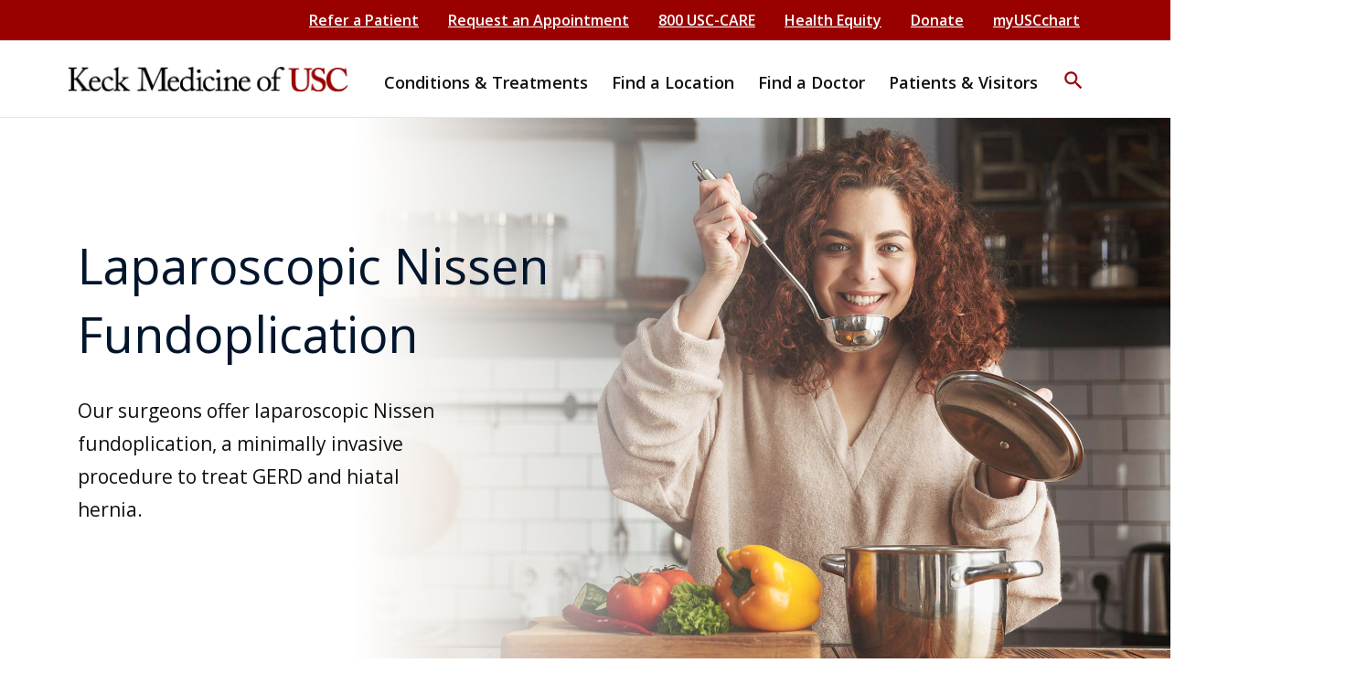

--- FILE ---
content_type: text/html; charset=UTF-8
request_url: https://www.keckmedicine.org/treatments/laparoscopic-nissen-fundoplication/
body_size: 40075
content:
        
<!DOCTYPE html>
<html lang="en-US">

<head>
    <meta charset="UTF-8"><script type="text/javascript">(window.NREUM||(NREUM={})).init={privacy:{cookies_enabled:true},ajax:{deny_list:[]},session_trace:{sampling_rate:10.0,mode:"FIXED_RATE",enabled:true,error_sampling_rate:100.0},feature_flags:["soft_nav"],performance:{capture_marks:false,capture_detail:false,capture_measures:true},browser_consent_mode:{enabled:false}};(window.NREUM||(NREUM={})).loader_config={licenseKey:"NRJS-0eb42dad99e808cce27",applicationID:"1830833964",browserID:"1830851374"};;/*! For license information please see nr-loader-rum-1.308.0.min.js.LICENSE.txt */
(()=>{var e,t,r={163:(e,t,r)=>{"use strict";r.d(t,{j:()=>E});var n=r(384),i=r(1741);var a=r(2555);r(860).K7.genericEvents;const s="experimental.resources",o="register",c=e=>{if(!e||"string"!=typeof e)return!1;try{document.createDocumentFragment().querySelector(e)}catch{return!1}return!0};var d=r(2614),u=r(944),l=r(8122);const f="[data-nr-mask]",g=e=>(0,l.a)(e,(()=>{const e={feature_flags:[],experimental:{allow_registered_children:!1,resources:!1},mask_selector:"*",block_selector:"[data-nr-block]",mask_input_options:{color:!1,date:!1,"datetime-local":!1,email:!1,month:!1,number:!1,range:!1,search:!1,tel:!1,text:!1,time:!1,url:!1,week:!1,textarea:!1,select:!1,password:!0}};return{ajax:{deny_list:void 0,block_internal:!0,enabled:!0,autoStart:!0},api:{get allow_registered_children(){return e.feature_flags.includes(o)||e.experimental.allow_registered_children},set allow_registered_children(t){e.experimental.allow_registered_children=t},duplicate_registered_data:!1},browser_consent_mode:{enabled:!1},distributed_tracing:{enabled:void 0,exclude_newrelic_header:void 0,cors_use_newrelic_header:void 0,cors_use_tracecontext_headers:void 0,allowed_origins:void 0},get feature_flags(){return e.feature_flags},set feature_flags(t){e.feature_flags=t},generic_events:{enabled:!0,autoStart:!0},harvest:{interval:30},jserrors:{enabled:!0,autoStart:!0},logging:{enabled:!0,autoStart:!0},metrics:{enabled:!0,autoStart:!0},obfuscate:void 0,page_action:{enabled:!0},page_view_event:{enabled:!0,autoStart:!0},page_view_timing:{enabled:!0,autoStart:!0},performance:{capture_marks:!1,capture_measures:!1,capture_detail:!0,resources:{get enabled(){return e.feature_flags.includes(s)||e.experimental.resources},set enabled(t){e.experimental.resources=t},asset_types:[],first_party_domains:[],ignore_newrelic:!0}},privacy:{cookies_enabled:!0},proxy:{assets:void 0,beacon:void 0},session:{expiresMs:d.wk,inactiveMs:d.BB},session_replay:{autoStart:!0,enabled:!1,preload:!1,sampling_rate:10,error_sampling_rate:100,collect_fonts:!1,inline_images:!1,fix_stylesheets:!0,mask_all_inputs:!0,get mask_text_selector(){return e.mask_selector},set mask_text_selector(t){c(t)?e.mask_selector="".concat(t,",").concat(f):""===t||null===t?e.mask_selector=f:(0,u.R)(5,t)},get block_class(){return"nr-block"},get ignore_class(){return"nr-ignore"},get mask_text_class(){return"nr-mask"},get block_selector(){return e.block_selector},set block_selector(t){c(t)?e.block_selector+=",".concat(t):""!==t&&(0,u.R)(6,t)},get mask_input_options(){return e.mask_input_options},set mask_input_options(t){t&&"object"==typeof t?e.mask_input_options={...t,password:!0}:(0,u.R)(7,t)}},session_trace:{enabled:!0,autoStart:!0},soft_navigations:{enabled:!0,autoStart:!0},spa:{enabled:!0,autoStart:!0},ssl:void 0,user_actions:{enabled:!0,elementAttributes:["id","className","tagName","type"]}}})());var p=r(6154),m=r(9324);let h=0;const v={buildEnv:m.F3,distMethod:m.Xs,version:m.xv,originTime:p.WN},b={consented:!1},y={appMetadata:{},get consented(){return this.session?.state?.consent||b.consented},set consented(e){b.consented=e},customTransaction:void 0,denyList:void 0,disabled:!1,harvester:void 0,isolatedBacklog:!1,isRecording:!1,loaderType:void 0,maxBytes:3e4,obfuscator:void 0,onerror:void 0,ptid:void 0,releaseIds:{},session:void 0,timeKeeper:void 0,registeredEntities:[],jsAttributesMetadata:{bytes:0},get harvestCount(){return++h}},_=e=>{const t=(0,l.a)(e,y),r=Object.keys(v).reduce((e,t)=>(e[t]={value:v[t],writable:!1,configurable:!0,enumerable:!0},e),{});return Object.defineProperties(t,r)};var w=r(5701);const x=e=>{const t=e.startsWith("http");e+="/",r.p=t?e:"https://"+e};var R=r(7836),k=r(3241);const A={accountID:void 0,trustKey:void 0,agentID:void 0,licenseKey:void 0,applicationID:void 0,xpid:void 0},S=e=>(0,l.a)(e,A),T=new Set;function E(e,t={},r,s){let{init:o,info:c,loader_config:d,runtime:u={},exposed:l=!0}=t;if(!c){const e=(0,n.pV)();o=e.init,c=e.info,d=e.loader_config}e.init=g(o||{}),e.loader_config=S(d||{}),c.jsAttributes??={},p.bv&&(c.jsAttributes.isWorker=!0),e.info=(0,a.D)(c);const f=e.init,m=[c.beacon,c.errorBeacon];T.has(e.agentIdentifier)||(f.proxy.assets&&(x(f.proxy.assets),m.push(f.proxy.assets)),f.proxy.beacon&&m.push(f.proxy.beacon),e.beacons=[...m],function(e){const t=(0,n.pV)();Object.getOwnPropertyNames(i.W.prototype).forEach(r=>{const n=i.W.prototype[r];if("function"!=typeof n||"constructor"===n)return;let a=t[r];e[r]&&!1!==e.exposed&&"micro-agent"!==e.runtime?.loaderType&&(t[r]=(...t)=>{const n=e[r](...t);return a?a(...t):n})})}(e),(0,n.US)("activatedFeatures",w.B)),u.denyList=[...f.ajax.deny_list||[],...f.ajax.block_internal?m:[]],u.ptid=e.agentIdentifier,u.loaderType=r,e.runtime=_(u),T.has(e.agentIdentifier)||(e.ee=R.ee.get(e.agentIdentifier),e.exposed=l,(0,k.W)({agentIdentifier:e.agentIdentifier,drained:!!w.B?.[e.agentIdentifier],type:"lifecycle",name:"initialize",feature:void 0,data:e.config})),T.add(e.agentIdentifier)}},384:(e,t,r)=>{"use strict";r.d(t,{NT:()=>s,US:()=>u,Zm:()=>o,bQ:()=>d,dV:()=>c,pV:()=>l});var n=r(6154),i=r(1863),a=r(1910);const s={beacon:"bam.nr-data.net",errorBeacon:"bam.nr-data.net"};function o(){return n.gm.NREUM||(n.gm.NREUM={}),void 0===n.gm.newrelic&&(n.gm.newrelic=n.gm.NREUM),n.gm.NREUM}function c(){let e=o();return e.o||(e.o={ST:n.gm.setTimeout,SI:n.gm.setImmediate||n.gm.setInterval,CT:n.gm.clearTimeout,XHR:n.gm.XMLHttpRequest,REQ:n.gm.Request,EV:n.gm.Event,PR:n.gm.Promise,MO:n.gm.MutationObserver,FETCH:n.gm.fetch,WS:n.gm.WebSocket},(0,a.i)(...Object.values(e.o))),e}function d(e,t){let r=o();r.initializedAgents??={},t.initializedAt={ms:(0,i.t)(),date:new Date},r.initializedAgents[e]=t}function u(e,t){o()[e]=t}function l(){return function(){let e=o();const t=e.info||{};e.info={beacon:s.beacon,errorBeacon:s.errorBeacon,...t}}(),function(){let e=o();const t=e.init||{};e.init={...t}}(),c(),function(){let e=o();const t=e.loader_config||{};e.loader_config={...t}}(),o()}},782:(e,t,r)=>{"use strict";r.d(t,{T:()=>n});const n=r(860).K7.pageViewTiming},860:(e,t,r)=>{"use strict";r.d(t,{$J:()=>u,K7:()=>c,P3:()=>d,XX:()=>i,Yy:()=>o,df:()=>a,qY:()=>n,v4:()=>s});const n="events",i="jserrors",a="browser/blobs",s="rum",o="browser/logs",c={ajax:"ajax",genericEvents:"generic_events",jserrors:i,logging:"logging",metrics:"metrics",pageAction:"page_action",pageViewEvent:"page_view_event",pageViewTiming:"page_view_timing",sessionReplay:"session_replay",sessionTrace:"session_trace",softNav:"soft_navigations",spa:"spa"},d={[c.pageViewEvent]:1,[c.pageViewTiming]:2,[c.metrics]:3,[c.jserrors]:4,[c.spa]:5,[c.ajax]:6,[c.sessionTrace]:7,[c.softNav]:8,[c.sessionReplay]:9,[c.logging]:10,[c.genericEvents]:11},u={[c.pageViewEvent]:s,[c.pageViewTiming]:n,[c.ajax]:n,[c.spa]:n,[c.softNav]:n,[c.metrics]:i,[c.jserrors]:i,[c.sessionTrace]:a,[c.sessionReplay]:a,[c.logging]:o,[c.genericEvents]:"ins"}},944:(e,t,r)=>{"use strict";r.d(t,{R:()=>i});var n=r(3241);function i(e,t){"function"==typeof console.debug&&(console.debug("New Relic Warning: https://github.com/newrelic/newrelic-browser-agent/blob/main/docs/warning-codes.md#".concat(e),t),(0,n.W)({agentIdentifier:null,drained:null,type:"data",name:"warn",feature:"warn",data:{code:e,secondary:t}}))}},1687:(e,t,r)=>{"use strict";r.d(t,{Ak:()=>d,Ze:()=>f,x3:()=>u});var n=r(3241),i=r(7836),a=r(3606),s=r(860),o=r(2646);const c={};function d(e,t){const r={staged:!1,priority:s.P3[t]||0};l(e),c[e].get(t)||c[e].set(t,r)}function u(e,t){e&&c[e]&&(c[e].get(t)&&c[e].delete(t),p(e,t,!1),c[e].size&&g(e))}function l(e){if(!e)throw new Error("agentIdentifier required");c[e]||(c[e]=new Map)}function f(e="",t="feature",r=!1){if(l(e),!e||!c[e].get(t)||r)return p(e,t);c[e].get(t).staged=!0,g(e)}function g(e){const t=Array.from(c[e]);t.every(([e,t])=>t.staged)&&(t.sort((e,t)=>e[1].priority-t[1].priority),t.forEach(([t])=>{c[e].delete(t),p(e,t)}))}function p(e,t,r=!0){const s=e?i.ee.get(e):i.ee,c=a.i.handlers;if(!s.aborted&&s.backlog&&c){if((0,n.W)({agentIdentifier:e,type:"lifecycle",name:"drain",feature:t}),r){const e=s.backlog[t],r=c[t];if(r){for(let t=0;e&&t<e.length;++t)m(e[t],r);Object.entries(r).forEach(([e,t])=>{Object.values(t||{}).forEach(t=>{t[0]?.on&&t[0]?.context()instanceof o.y&&t[0].on(e,t[1])})})}}s.isolatedBacklog||delete c[t],s.backlog[t]=null,s.emit("drain-"+t,[])}}function m(e,t){var r=e[1];Object.values(t[r]||{}).forEach(t=>{var r=e[0];if(t[0]===r){var n=t[1],i=e[3],a=e[2];n.apply(i,a)}})}},1738:(e,t,r)=>{"use strict";r.d(t,{U:()=>g,Y:()=>f});var n=r(3241),i=r(9908),a=r(1863),s=r(944),o=r(5701),c=r(3969),d=r(8362),u=r(860),l=r(4261);function f(e,t,r,a){const f=a||r;!f||f[e]&&f[e]!==d.d.prototype[e]||(f[e]=function(){(0,i.p)(c.xV,["API/"+e+"/called"],void 0,u.K7.metrics,r.ee),(0,n.W)({agentIdentifier:r.agentIdentifier,drained:!!o.B?.[r.agentIdentifier],type:"data",name:"api",feature:l.Pl+e,data:{}});try{return t.apply(this,arguments)}catch(e){(0,s.R)(23,e)}})}function g(e,t,r,n,s){const o=e.info;null===r?delete o.jsAttributes[t]:o.jsAttributes[t]=r,(s||null===r)&&(0,i.p)(l.Pl+n,[(0,a.t)(),t,r],void 0,"session",e.ee)}},1741:(e,t,r)=>{"use strict";r.d(t,{W:()=>a});var n=r(944),i=r(4261);class a{#e(e,...t){if(this[e]!==a.prototype[e])return this[e](...t);(0,n.R)(35,e)}addPageAction(e,t){return this.#e(i.hG,e,t)}register(e){return this.#e(i.eY,e)}recordCustomEvent(e,t){return this.#e(i.fF,e,t)}setPageViewName(e,t){return this.#e(i.Fw,e,t)}setCustomAttribute(e,t,r){return this.#e(i.cD,e,t,r)}noticeError(e,t){return this.#e(i.o5,e,t)}setUserId(e,t=!1){return this.#e(i.Dl,e,t)}setApplicationVersion(e){return this.#e(i.nb,e)}setErrorHandler(e){return this.#e(i.bt,e)}addRelease(e,t){return this.#e(i.k6,e,t)}log(e,t){return this.#e(i.$9,e,t)}start(){return this.#e(i.d3)}finished(e){return this.#e(i.BL,e)}recordReplay(){return this.#e(i.CH)}pauseReplay(){return this.#e(i.Tb)}addToTrace(e){return this.#e(i.U2,e)}setCurrentRouteName(e){return this.#e(i.PA,e)}interaction(e){return this.#e(i.dT,e)}wrapLogger(e,t,r){return this.#e(i.Wb,e,t,r)}measure(e,t){return this.#e(i.V1,e,t)}consent(e){return this.#e(i.Pv,e)}}},1863:(e,t,r)=>{"use strict";function n(){return Math.floor(performance.now())}r.d(t,{t:()=>n})},1910:(e,t,r)=>{"use strict";r.d(t,{i:()=>a});var n=r(944);const i=new Map;function a(...e){return e.every(e=>{if(i.has(e))return i.get(e);const t="function"==typeof e?e.toString():"",r=t.includes("[native code]"),a=t.includes("nrWrapper");return r||a||(0,n.R)(64,e?.name||t),i.set(e,r),r})}},2555:(e,t,r)=>{"use strict";r.d(t,{D:()=>o,f:()=>s});var n=r(384),i=r(8122);const a={beacon:n.NT.beacon,errorBeacon:n.NT.errorBeacon,licenseKey:void 0,applicationID:void 0,sa:void 0,queueTime:void 0,applicationTime:void 0,ttGuid:void 0,user:void 0,account:void 0,product:void 0,extra:void 0,jsAttributes:{},userAttributes:void 0,atts:void 0,transactionName:void 0,tNamePlain:void 0};function s(e){try{return!!e.licenseKey&&!!e.errorBeacon&&!!e.applicationID}catch(e){return!1}}const o=e=>(0,i.a)(e,a)},2614:(e,t,r)=>{"use strict";r.d(t,{BB:()=>s,H3:()=>n,g:()=>d,iL:()=>c,tS:()=>o,uh:()=>i,wk:()=>a});const n="NRBA",i="SESSION",a=144e5,s=18e5,o={STARTED:"session-started",PAUSE:"session-pause",RESET:"session-reset",RESUME:"session-resume",UPDATE:"session-update"},c={SAME_TAB:"same-tab",CROSS_TAB:"cross-tab"},d={OFF:0,FULL:1,ERROR:2}},2646:(e,t,r)=>{"use strict";r.d(t,{y:()=>n});class n{constructor(e){this.contextId=e}}},2843:(e,t,r)=>{"use strict";r.d(t,{G:()=>a,u:()=>i});var n=r(3878);function i(e,t=!1,r,i){(0,n.DD)("visibilitychange",function(){if(t)return void("hidden"===document.visibilityState&&e());e(document.visibilityState)},r,i)}function a(e,t,r){(0,n.sp)("pagehide",e,t,r)}},3241:(e,t,r)=>{"use strict";r.d(t,{W:()=>a});var n=r(6154);const i="newrelic";function a(e={}){try{n.gm.dispatchEvent(new CustomEvent(i,{detail:e}))}catch(e){}}},3606:(e,t,r)=>{"use strict";r.d(t,{i:()=>a});var n=r(9908);a.on=s;var i=a.handlers={};function a(e,t,r,a){s(a||n.d,i,e,t,r)}function s(e,t,r,i,a){a||(a="feature"),e||(e=n.d);var s=t[a]=t[a]||{};(s[r]=s[r]||[]).push([e,i])}},3878:(e,t,r)=>{"use strict";function n(e,t){return{capture:e,passive:!1,signal:t}}function i(e,t,r=!1,i){window.addEventListener(e,t,n(r,i))}function a(e,t,r=!1,i){document.addEventListener(e,t,n(r,i))}r.d(t,{DD:()=>a,jT:()=>n,sp:()=>i})},3969:(e,t,r)=>{"use strict";r.d(t,{TZ:()=>n,XG:()=>o,rs:()=>i,xV:()=>s,z_:()=>a});const n=r(860).K7.metrics,i="sm",a="cm",s="storeSupportabilityMetrics",o="storeEventMetrics"},4234:(e,t,r)=>{"use strict";r.d(t,{W:()=>a});var n=r(7836),i=r(1687);class a{constructor(e,t){this.agentIdentifier=e,this.ee=n.ee.get(e),this.featureName=t,this.blocked=!1}deregisterDrain(){(0,i.x3)(this.agentIdentifier,this.featureName)}}},4261:(e,t,r)=>{"use strict";r.d(t,{$9:()=>d,BL:()=>o,CH:()=>g,Dl:()=>_,Fw:()=>y,PA:()=>h,Pl:()=>n,Pv:()=>k,Tb:()=>l,U2:()=>a,V1:()=>R,Wb:()=>x,bt:()=>b,cD:()=>v,d3:()=>w,dT:()=>c,eY:()=>p,fF:()=>f,hG:()=>i,k6:()=>s,nb:()=>m,o5:()=>u});const n="api-",i="addPageAction",a="addToTrace",s="addRelease",o="finished",c="interaction",d="log",u="noticeError",l="pauseReplay",f="recordCustomEvent",g="recordReplay",p="register",m="setApplicationVersion",h="setCurrentRouteName",v="setCustomAttribute",b="setErrorHandler",y="setPageViewName",_="setUserId",w="start",x="wrapLogger",R="measure",k="consent"},5289:(e,t,r)=>{"use strict";r.d(t,{GG:()=>s,Qr:()=>c,sB:()=>o});var n=r(3878),i=r(6389);function a(){return"undefined"==typeof document||"complete"===document.readyState}function s(e,t){if(a())return e();const r=(0,i.J)(e),s=setInterval(()=>{a()&&(clearInterval(s),r())},500);(0,n.sp)("load",r,t)}function o(e){if(a())return e();(0,n.DD)("DOMContentLoaded",e)}function c(e){if(a())return e();(0,n.sp)("popstate",e)}},5607:(e,t,r)=>{"use strict";r.d(t,{W:()=>n});const n=(0,r(9566).bz)()},5701:(e,t,r)=>{"use strict";r.d(t,{B:()=>a,t:()=>s});var n=r(3241);const i=new Set,a={};function s(e,t){const r=t.agentIdentifier;a[r]??={},e&&"object"==typeof e&&(i.has(r)||(t.ee.emit("rumresp",[e]),a[r]=e,i.add(r),(0,n.W)({agentIdentifier:r,loaded:!0,drained:!0,type:"lifecycle",name:"load",feature:void 0,data:e})))}},6154:(e,t,r)=>{"use strict";r.d(t,{OF:()=>c,RI:()=>i,WN:()=>u,bv:()=>a,eN:()=>l,gm:()=>s,mw:()=>o,sb:()=>d});var n=r(1863);const i="undefined"!=typeof window&&!!window.document,a="undefined"!=typeof WorkerGlobalScope&&("undefined"!=typeof self&&self instanceof WorkerGlobalScope&&self.navigator instanceof WorkerNavigator||"undefined"!=typeof globalThis&&globalThis instanceof WorkerGlobalScope&&globalThis.navigator instanceof WorkerNavigator),s=i?window:"undefined"!=typeof WorkerGlobalScope&&("undefined"!=typeof self&&self instanceof WorkerGlobalScope&&self||"undefined"!=typeof globalThis&&globalThis instanceof WorkerGlobalScope&&globalThis),o=Boolean("hidden"===s?.document?.visibilityState),c=/iPad|iPhone|iPod/.test(s.navigator?.userAgent),d=c&&"undefined"==typeof SharedWorker,u=((()=>{const e=s.navigator?.userAgent?.match(/Firefox[/\s](\d+\.\d+)/);Array.isArray(e)&&e.length>=2&&e[1]})(),Date.now()-(0,n.t)()),l=()=>"undefined"!=typeof PerformanceNavigationTiming&&s?.performance?.getEntriesByType("navigation")?.[0]?.responseStart},6389:(e,t,r)=>{"use strict";function n(e,t=500,r={}){const n=r?.leading||!1;let i;return(...r)=>{n&&void 0===i&&(e.apply(this,r),i=setTimeout(()=>{i=clearTimeout(i)},t)),n||(clearTimeout(i),i=setTimeout(()=>{e.apply(this,r)},t))}}function i(e){let t=!1;return(...r)=>{t||(t=!0,e.apply(this,r))}}r.d(t,{J:()=>i,s:()=>n})},6630:(e,t,r)=>{"use strict";r.d(t,{T:()=>n});const n=r(860).K7.pageViewEvent},7699:(e,t,r)=>{"use strict";r.d(t,{It:()=>a,KC:()=>o,No:()=>i,qh:()=>s});var n=r(860);const i=16e3,a=1e6,s="SESSION_ERROR",o={[n.K7.logging]:!0,[n.K7.genericEvents]:!1,[n.K7.jserrors]:!1,[n.K7.ajax]:!1}},7836:(e,t,r)=>{"use strict";r.d(t,{P:()=>o,ee:()=>c});var n=r(384),i=r(8990),a=r(2646),s=r(5607);const o="nr@context:".concat(s.W),c=function e(t,r){var n={},s={},u={},l=!1;try{l=16===r.length&&d.initializedAgents?.[r]?.runtime.isolatedBacklog}catch(e){}var f={on:p,addEventListener:p,removeEventListener:function(e,t){var r=n[e];if(!r)return;for(var i=0;i<r.length;i++)r[i]===t&&r.splice(i,1)},emit:function(e,r,n,i,a){!1!==a&&(a=!0);if(c.aborted&&!i)return;t&&a&&t.emit(e,r,n);var o=g(n);m(e).forEach(e=>{e.apply(o,r)});var d=v()[s[e]];d&&d.push([f,e,r,o]);return o},get:h,listeners:m,context:g,buffer:function(e,t){const r=v();if(t=t||"feature",f.aborted)return;Object.entries(e||{}).forEach(([e,n])=>{s[n]=t,t in r||(r[t]=[])})},abort:function(){f._aborted=!0,Object.keys(f.backlog).forEach(e=>{delete f.backlog[e]})},isBuffering:function(e){return!!v()[s[e]]},debugId:r,backlog:l?{}:t&&"object"==typeof t.backlog?t.backlog:{},isolatedBacklog:l};return Object.defineProperty(f,"aborted",{get:()=>{let e=f._aborted||!1;return e||(t&&(e=t.aborted),e)}}),f;function g(e){return e&&e instanceof a.y?e:e?(0,i.I)(e,o,()=>new a.y(o)):new a.y(o)}function p(e,t){n[e]=m(e).concat(t)}function m(e){return n[e]||[]}function h(t){return u[t]=u[t]||e(f,t)}function v(){return f.backlog}}(void 0,"globalEE"),d=(0,n.Zm)();d.ee||(d.ee=c)},8122:(e,t,r)=>{"use strict";r.d(t,{a:()=>i});var n=r(944);function i(e,t){try{if(!e||"object"!=typeof e)return(0,n.R)(3);if(!t||"object"!=typeof t)return(0,n.R)(4);const r=Object.create(Object.getPrototypeOf(t),Object.getOwnPropertyDescriptors(t)),a=0===Object.keys(r).length?e:r;for(let s in a)if(void 0!==e[s])try{if(null===e[s]){r[s]=null;continue}Array.isArray(e[s])&&Array.isArray(t[s])?r[s]=Array.from(new Set([...e[s],...t[s]])):"object"==typeof e[s]&&"object"==typeof t[s]?r[s]=i(e[s],t[s]):r[s]=e[s]}catch(e){r[s]||(0,n.R)(1,e)}return r}catch(e){(0,n.R)(2,e)}}},8362:(e,t,r)=>{"use strict";r.d(t,{d:()=>a});var n=r(9566),i=r(1741);class a extends i.W{agentIdentifier=(0,n.LA)(16)}},8374:(e,t,r)=>{r.nc=(()=>{try{return document?.currentScript?.nonce}catch(e){}return""})()},8990:(e,t,r)=>{"use strict";r.d(t,{I:()=>i});var n=Object.prototype.hasOwnProperty;function i(e,t,r){if(n.call(e,t))return e[t];var i=r();if(Object.defineProperty&&Object.keys)try{return Object.defineProperty(e,t,{value:i,writable:!0,enumerable:!1}),i}catch(e){}return e[t]=i,i}},9324:(e,t,r)=>{"use strict";r.d(t,{F3:()=>i,Xs:()=>a,xv:()=>n});const n="1.308.0",i="PROD",a="CDN"},9566:(e,t,r)=>{"use strict";r.d(t,{LA:()=>o,bz:()=>s});var n=r(6154);const i="xxxxxxxx-xxxx-4xxx-yxxx-xxxxxxxxxxxx";function a(e,t){return e?15&e[t]:16*Math.random()|0}function s(){const e=n.gm?.crypto||n.gm?.msCrypto;let t,r=0;return e&&e.getRandomValues&&(t=e.getRandomValues(new Uint8Array(30))),i.split("").map(e=>"x"===e?a(t,r++).toString(16):"y"===e?(3&a()|8).toString(16):e).join("")}function o(e){const t=n.gm?.crypto||n.gm?.msCrypto;let r,i=0;t&&t.getRandomValues&&(r=t.getRandomValues(new Uint8Array(e)));const s=[];for(var o=0;o<e;o++)s.push(a(r,i++).toString(16));return s.join("")}},9908:(e,t,r)=>{"use strict";r.d(t,{d:()=>n,p:()=>i});var n=r(7836).ee.get("handle");function i(e,t,r,i,a){a?(a.buffer([e],i),a.emit(e,t,r)):(n.buffer([e],i),n.emit(e,t,r))}}},n={};function i(e){var t=n[e];if(void 0!==t)return t.exports;var a=n[e]={exports:{}};return r[e](a,a.exports,i),a.exports}i.m=r,i.d=(e,t)=>{for(var r in t)i.o(t,r)&&!i.o(e,r)&&Object.defineProperty(e,r,{enumerable:!0,get:t[r]})},i.f={},i.e=e=>Promise.all(Object.keys(i.f).reduce((t,r)=>(i.f[r](e,t),t),[])),i.u=e=>"nr-rum-1.308.0.min.js",i.o=(e,t)=>Object.prototype.hasOwnProperty.call(e,t),e={},t="NRBA-1.308.0.PROD:",i.l=(r,n,a,s)=>{if(e[r])e[r].push(n);else{var o,c;if(void 0!==a)for(var d=document.getElementsByTagName("script"),u=0;u<d.length;u++){var l=d[u];if(l.getAttribute("src")==r||l.getAttribute("data-webpack")==t+a){o=l;break}}if(!o){c=!0;var f={296:"sha512-+MIMDsOcckGXa1EdWHqFNv7P+JUkd5kQwCBr3KE6uCvnsBNUrdSt4a/3/L4j4TxtnaMNjHpza2/erNQbpacJQA=="};(o=document.createElement("script")).charset="utf-8",i.nc&&o.setAttribute("nonce",i.nc),o.setAttribute("data-webpack",t+a),o.src=r,0!==o.src.indexOf(window.location.origin+"/")&&(o.crossOrigin="anonymous"),f[s]&&(o.integrity=f[s])}e[r]=[n];var g=(t,n)=>{o.onerror=o.onload=null,clearTimeout(p);var i=e[r];if(delete e[r],o.parentNode&&o.parentNode.removeChild(o),i&&i.forEach(e=>e(n)),t)return t(n)},p=setTimeout(g.bind(null,void 0,{type:"timeout",target:o}),12e4);o.onerror=g.bind(null,o.onerror),o.onload=g.bind(null,o.onload),c&&document.head.appendChild(o)}},i.r=e=>{"undefined"!=typeof Symbol&&Symbol.toStringTag&&Object.defineProperty(e,Symbol.toStringTag,{value:"Module"}),Object.defineProperty(e,"__esModule",{value:!0})},i.p="https://js-agent.newrelic.com/",(()=>{var e={374:0,840:0};i.f.j=(t,r)=>{var n=i.o(e,t)?e[t]:void 0;if(0!==n)if(n)r.push(n[2]);else{var a=new Promise((r,i)=>n=e[t]=[r,i]);r.push(n[2]=a);var s=i.p+i.u(t),o=new Error;i.l(s,r=>{if(i.o(e,t)&&(0!==(n=e[t])&&(e[t]=void 0),n)){var a=r&&("load"===r.type?"missing":r.type),s=r&&r.target&&r.target.src;o.message="Loading chunk "+t+" failed: ("+a+": "+s+")",o.name="ChunkLoadError",o.type=a,o.request=s,n[1](o)}},"chunk-"+t,t)}};var t=(t,r)=>{var n,a,[s,o,c]=r,d=0;if(s.some(t=>0!==e[t])){for(n in o)i.o(o,n)&&(i.m[n]=o[n]);if(c)c(i)}for(t&&t(r);d<s.length;d++)a=s[d],i.o(e,a)&&e[a]&&e[a][0](),e[a]=0},r=self["webpackChunk:NRBA-1.308.0.PROD"]=self["webpackChunk:NRBA-1.308.0.PROD"]||[];r.forEach(t.bind(null,0)),r.push=t.bind(null,r.push.bind(r))})(),(()=>{"use strict";i(8374);var e=i(8362),t=i(860);const r=Object.values(t.K7);var n=i(163);var a=i(9908),s=i(1863),o=i(4261),c=i(1738);var d=i(1687),u=i(4234),l=i(5289),f=i(6154),g=i(944),p=i(384);const m=e=>f.RI&&!0===e?.privacy.cookies_enabled;function h(e){return!!(0,p.dV)().o.MO&&m(e)&&!0===e?.session_trace.enabled}var v=i(6389),b=i(7699);class y extends u.W{constructor(e,t){super(e.agentIdentifier,t),this.agentRef=e,this.abortHandler=void 0,this.featAggregate=void 0,this.loadedSuccessfully=void 0,this.onAggregateImported=new Promise(e=>{this.loadedSuccessfully=e}),this.deferred=Promise.resolve(),!1===e.init[this.featureName].autoStart?this.deferred=new Promise((t,r)=>{this.ee.on("manual-start-all",(0,v.J)(()=>{(0,d.Ak)(e.agentIdentifier,this.featureName),t()}))}):(0,d.Ak)(e.agentIdentifier,t)}importAggregator(e,t,r={}){if(this.featAggregate)return;const n=async()=>{let n;await this.deferred;try{if(m(e.init)){const{setupAgentSession:t}=await i.e(296).then(i.bind(i,3305));n=t(e)}}catch(e){(0,g.R)(20,e),this.ee.emit("internal-error",[e]),(0,a.p)(b.qh,[e],void 0,this.featureName,this.ee)}try{if(!this.#t(this.featureName,n,e.init))return(0,d.Ze)(this.agentIdentifier,this.featureName),void this.loadedSuccessfully(!1);const{Aggregate:i}=await t();this.featAggregate=new i(e,r),e.runtime.harvester.initializedAggregates.push(this.featAggregate),this.loadedSuccessfully(!0)}catch(e){(0,g.R)(34,e),this.abortHandler?.(),(0,d.Ze)(this.agentIdentifier,this.featureName,!0),this.loadedSuccessfully(!1),this.ee&&this.ee.abort()}};f.RI?(0,l.GG)(()=>n(),!0):n()}#t(e,r,n){if(this.blocked)return!1;switch(e){case t.K7.sessionReplay:return h(n)&&!!r;case t.K7.sessionTrace:return!!r;default:return!0}}}var _=i(6630),w=i(2614),x=i(3241);class R extends y{static featureName=_.T;constructor(e){var t;super(e,_.T),this.setupInspectionEvents(e.agentIdentifier),t=e,(0,c.Y)(o.Fw,function(e,r){"string"==typeof e&&("/"!==e.charAt(0)&&(e="/"+e),t.runtime.customTransaction=(r||"http://custom.transaction")+e,(0,a.p)(o.Pl+o.Fw,[(0,s.t)()],void 0,void 0,t.ee))},t),this.importAggregator(e,()=>i.e(296).then(i.bind(i,3943)))}setupInspectionEvents(e){const t=(t,r)=>{t&&(0,x.W)({agentIdentifier:e,timeStamp:t.timeStamp,loaded:"complete"===t.target.readyState,type:"window",name:r,data:t.target.location+""})};(0,l.sB)(e=>{t(e,"DOMContentLoaded")}),(0,l.GG)(e=>{t(e,"load")}),(0,l.Qr)(e=>{t(e,"navigate")}),this.ee.on(w.tS.UPDATE,(t,r)=>{(0,x.W)({agentIdentifier:e,type:"lifecycle",name:"session",data:r})})}}class k extends e.d{constructor(e){var t;(super(),f.gm)?(this.features={},(0,p.bQ)(this.agentIdentifier,this),this.desiredFeatures=new Set(e.features||[]),this.desiredFeatures.add(R),(0,n.j)(this,e,e.loaderType||"agent"),t=this,(0,c.Y)(o.cD,function(e,r,n=!1){if("string"==typeof e){if(["string","number","boolean"].includes(typeof r)||null===r)return(0,c.U)(t,e,r,o.cD,n);(0,g.R)(40,typeof r)}else(0,g.R)(39,typeof e)},t),function(e){(0,c.Y)(o.Dl,function(t,r=!1){if("string"!=typeof t&&null!==t)return void(0,g.R)(41,typeof t);const n=e.info.jsAttributes["enduser.id"];r&&null!=n&&n!==t?(0,a.p)(o.Pl+"setUserIdAndResetSession",[t],void 0,"session",e.ee):(0,c.U)(e,"enduser.id",t,o.Dl,!0)},e)}(this),function(e){(0,c.Y)(o.nb,function(t){if("string"==typeof t||null===t)return(0,c.U)(e,"application.version",t,o.nb,!1);(0,g.R)(42,typeof t)},e)}(this),function(e){(0,c.Y)(o.d3,function(){e.ee.emit("manual-start-all")},e)}(this),function(e){(0,c.Y)(o.Pv,function(t=!0){if("boolean"==typeof t){if((0,a.p)(o.Pl+o.Pv,[t],void 0,"session",e.ee),e.runtime.consented=t,t){const t=e.features.page_view_event;t.onAggregateImported.then(e=>{const r=t.featAggregate;e&&!r.sentRum&&r.sendRum()})}}else(0,g.R)(65,typeof t)},e)}(this),this.run()):(0,g.R)(21)}get config(){return{info:this.info,init:this.init,loader_config:this.loader_config,runtime:this.runtime}}get api(){return this}run(){try{const e=function(e){const t={};return r.forEach(r=>{t[r]=!!e[r]?.enabled}),t}(this.init),n=[...this.desiredFeatures];n.sort((e,r)=>t.P3[e.featureName]-t.P3[r.featureName]),n.forEach(r=>{if(!e[r.featureName]&&r.featureName!==t.K7.pageViewEvent)return;if(r.featureName===t.K7.spa)return void(0,g.R)(67);const n=function(e){switch(e){case t.K7.ajax:return[t.K7.jserrors];case t.K7.sessionTrace:return[t.K7.ajax,t.K7.pageViewEvent];case t.K7.sessionReplay:return[t.K7.sessionTrace];case t.K7.pageViewTiming:return[t.K7.pageViewEvent];default:return[]}}(r.featureName).filter(e=>!(e in this.features));n.length>0&&(0,g.R)(36,{targetFeature:r.featureName,missingDependencies:n}),this.features[r.featureName]=new r(this)})}catch(e){(0,g.R)(22,e);for(const e in this.features)this.features[e].abortHandler?.();const t=(0,p.Zm)();delete t.initializedAgents[this.agentIdentifier]?.features,delete this.sharedAggregator;return t.ee.get(this.agentIdentifier).abort(),!1}}}var A=i(2843),S=i(782);class T extends y{static featureName=S.T;constructor(e){super(e,S.T),f.RI&&((0,A.u)(()=>(0,a.p)("docHidden",[(0,s.t)()],void 0,S.T,this.ee),!0),(0,A.G)(()=>(0,a.p)("winPagehide",[(0,s.t)()],void 0,S.T,this.ee)),this.importAggregator(e,()=>i.e(296).then(i.bind(i,2117))))}}var E=i(3969);class I extends y{static featureName=E.TZ;constructor(e){super(e,E.TZ),f.RI&&document.addEventListener("securitypolicyviolation",e=>{(0,a.p)(E.xV,["Generic/CSPViolation/Detected"],void 0,this.featureName,this.ee)}),this.importAggregator(e,()=>i.e(296).then(i.bind(i,9623)))}}new k({features:[R,T,I],loaderType:"lite"})})()})();</script>
    <meta name="viewport" content="width=device-width, initial-scale=1, shrink-to-fit=no, user-scalable=yes">
    <meta name="google-site-verification" content="t7wvKywXyXgo2dRZmuDIxC_zV7KMO1viGpPT-8O7dmI" />
    <link rel="profile" href="http://gmpg.org/xfn/11">
    <!-- Font Awesome -->
    <script src="https://kit.fontawesome.com/b6a57c6db1.js" crossorigin="anonymous"></script>
    <!-- Google Tag Manager -->
    <script>
        (function(w, d, s, l, i) {
            w[l] = w[l] || [];
            w[l].push({
                'gtm.start': new Date().getTime(),
                event: 'gtm.js'
            });
            var f = d.getElementsByTagName(s)[0],
                j = d.createElement(s),
                dl = l != 'dataLayer' ? '&l=' + l : '';
            j.async = true;
            j.src =
                'https://www.googletagmanager.com/gtm.js?id=' + i + dl;
            f.parentNode.insertBefore(j, f);
        })(window, document, 'script', 'dataLayer', 'GTM-NG4N49F');
    </script>
    <!-- End Google Tag Manager -->
            <!--Optimizely Snippet-->
    <script src="https://cdn.optimizely.com/js/5839278056407040.js"></script>
    <script data-cfasync="false" data-no-defer="1">var ewww_webp_supported=!1;function check_webp_feature(A,e){var w;e=void 0!==e?e:function(){},ewww_webp_supported?e(ewww_webp_supported):((w=new Image).onload=function(){ewww_webp_supported=0<w.width&&0<w.height,e&&e(ewww_webp_supported)},w.onerror=function(){e&&e(!1)},w.src="data:image/webp;base64,"+{alpha:"UklGRkoAAABXRUJQVlA4WAoAAAAQAAAAAAAAAAAAQUxQSAwAAAARBxAR/Q9ERP8DAABWUDggGAAAABQBAJ0BKgEAAQAAAP4AAA3AAP7mtQAAAA=="}[A])}check_webp_feature("alpha");</script><script data-cfasync="false" data-no-defer="1">var Arrive=function(c,w){"use strict";if(c.MutationObserver&&"undefined"!=typeof HTMLElement){var r,a=0,u=(r=HTMLElement.prototype.matches||HTMLElement.prototype.webkitMatchesSelector||HTMLElement.prototype.mozMatchesSelector||HTMLElement.prototype.msMatchesSelector,{matchesSelector:function(e,t){return e instanceof HTMLElement&&r.call(e,t)},addMethod:function(e,t,r){var a=e[t];e[t]=function(){return r.length==arguments.length?r.apply(this,arguments):"function"==typeof a?a.apply(this,arguments):void 0}},callCallbacks:function(e,t){t&&t.options.onceOnly&&1==t.firedElems.length&&(e=[e[0]]);for(var r,a=0;r=e[a];a++)r&&r.callback&&r.callback.call(r.elem,r.elem);t&&t.options.onceOnly&&1==t.firedElems.length&&t.me.unbindEventWithSelectorAndCallback.call(t.target,t.selector,t.callback)},checkChildNodesRecursively:function(e,t,r,a){for(var i,n=0;i=e[n];n++)r(i,t,a)&&a.push({callback:t.callback,elem:i}),0<i.childNodes.length&&u.checkChildNodesRecursively(i.childNodes,t,r,a)},mergeArrays:function(e,t){var r,a={};for(r in e)e.hasOwnProperty(r)&&(a[r]=e[r]);for(r in t)t.hasOwnProperty(r)&&(a[r]=t[r]);return a},toElementsArray:function(e){return e=void 0!==e&&("number"!=typeof e.length||e===c)?[e]:e}}),e=(l.prototype.addEvent=function(e,t,r,a){a={target:e,selector:t,options:r,callback:a,firedElems:[]};return this._beforeAdding&&this._beforeAdding(a),this._eventsBucket.push(a),a},l.prototype.removeEvent=function(e){for(var t,r=this._eventsBucket.length-1;t=this._eventsBucket[r];r--)e(t)&&(this._beforeRemoving&&this._beforeRemoving(t),(t=this._eventsBucket.splice(r,1))&&t.length&&(t[0].callback=null))},l.prototype.beforeAdding=function(e){this._beforeAdding=e},l.prototype.beforeRemoving=function(e){this._beforeRemoving=e},l),t=function(i,n){var o=new e,l=this,s={fireOnAttributesModification:!1};return o.beforeAdding(function(t){var e=t.target;e!==c.document&&e!==c||(e=document.getElementsByTagName("html")[0]);var r=new MutationObserver(function(e){n.call(this,e,t)}),a=i(t.options);r.observe(e,a),t.observer=r,t.me=l}),o.beforeRemoving(function(e){e.observer.disconnect()}),this.bindEvent=function(e,t,r){t=u.mergeArrays(s,t);for(var a=u.toElementsArray(this),i=0;i<a.length;i++)o.addEvent(a[i],e,t,r)},this.unbindEvent=function(){var r=u.toElementsArray(this);o.removeEvent(function(e){for(var t=0;t<r.length;t++)if(this===w||e.target===r[t])return!0;return!1})},this.unbindEventWithSelectorOrCallback=function(r){var a=u.toElementsArray(this),i=r,e="function"==typeof r?function(e){for(var t=0;t<a.length;t++)if((this===w||e.target===a[t])&&e.callback===i)return!0;return!1}:function(e){for(var t=0;t<a.length;t++)if((this===w||e.target===a[t])&&e.selector===r)return!0;return!1};o.removeEvent(e)},this.unbindEventWithSelectorAndCallback=function(r,a){var i=u.toElementsArray(this);o.removeEvent(function(e){for(var t=0;t<i.length;t++)if((this===w||e.target===i[t])&&e.selector===r&&e.callback===a)return!0;return!1})},this},i=new function(){var s={fireOnAttributesModification:!1,onceOnly:!1,existing:!1};function n(e,t,r){return!(!u.matchesSelector(e,t.selector)||(e._id===w&&(e._id=a++),-1!=t.firedElems.indexOf(e._id)))&&(t.firedElems.push(e._id),!0)}var c=(i=new t(function(e){var t={attributes:!1,childList:!0,subtree:!0};return e.fireOnAttributesModification&&(t.attributes=!0),t},function(e,i){e.forEach(function(e){var t=e.addedNodes,r=e.target,a=[];null!==t&&0<t.length?u.checkChildNodesRecursively(t,i,n,a):"attributes"===e.type&&n(r,i)&&a.push({callback:i.callback,elem:r}),u.callCallbacks(a,i)})})).bindEvent;return i.bindEvent=function(e,t,r){t=void 0===r?(r=t,s):u.mergeArrays(s,t);var a=u.toElementsArray(this);if(t.existing){for(var i=[],n=0;n<a.length;n++)for(var o=a[n].querySelectorAll(e),l=0;l<o.length;l++)i.push({callback:r,elem:o[l]});if(t.onceOnly&&i.length)return r.call(i[0].elem,i[0].elem);setTimeout(u.callCallbacks,1,i)}c.call(this,e,t,r)},i},o=new function(){var a={};function i(e,t){return u.matchesSelector(e,t.selector)}var n=(o=new t(function(){return{childList:!0,subtree:!0}},function(e,r){e.forEach(function(e){var t=e.removedNodes,e=[];null!==t&&0<t.length&&u.checkChildNodesRecursively(t,r,i,e),u.callCallbacks(e,r)})})).bindEvent;return o.bindEvent=function(e,t,r){t=void 0===r?(r=t,a):u.mergeArrays(a,t),n.call(this,e,t,r)},o};d(HTMLElement.prototype),d(NodeList.prototype),d(HTMLCollection.prototype),d(HTMLDocument.prototype),d(Window.prototype);var n={};return s(i,n,"unbindAllArrive"),s(o,n,"unbindAllLeave"),n}function l(){this._eventsBucket=[],this._beforeAdding=null,this._beforeRemoving=null}function s(e,t,r){u.addMethod(t,r,e.unbindEvent),u.addMethod(t,r,e.unbindEventWithSelectorOrCallback),u.addMethod(t,r,e.unbindEventWithSelectorAndCallback)}function d(e){e.arrive=i.bindEvent,s(i,e,"unbindArrive"),e.leave=o.bindEvent,s(o,e,"unbindLeave")}}(window,void 0),ewww_webp_supported=!1;function check_webp_feature(e,t){var r;ewww_webp_supported?t(ewww_webp_supported):((r=new Image).onload=function(){ewww_webp_supported=0<r.width&&0<r.height,t(ewww_webp_supported)},r.onerror=function(){t(!1)},r.src="data:image/webp;base64,"+{alpha:"UklGRkoAAABXRUJQVlA4WAoAAAAQAAAAAAAAAAAAQUxQSAwAAAARBxAR/Q9ERP8DAABWUDggGAAAABQBAJ0BKgEAAQAAAP4AAA3AAP7mtQAAAA==",animation:"UklGRlIAAABXRUJQVlA4WAoAAAASAAAAAAAAAAAAQU5JTQYAAAD/////AABBTk1GJgAAAAAAAAAAAAAAAAAAAGQAAABWUDhMDQAAAC8AAAAQBxAREYiI/gcA"}[e])}function ewwwLoadImages(e){if(e){for(var t=document.querySelectorAll(".batch-image img, .image-wrapper a, .ngg-pro-masonry-item a, .ngg-galleria-offscreen-seo-wrapper a"),r=0,a=t.length;r<a;r++)ewwwAttr(t[r],"data-src",t[r].getAttribute("data-webp")),ewwwAttr(t[r],"data-thumbnail",t[r].getAttribute("data-webp-thumbnail"));for(var i=document.querySelectorAll(".rev_slider ul li"),r=0,a=i.length;r<a;r++){ewwwAttr(i[r],"data-thumb",i[r].getAttribute("data-webp-thumb"));for(var n=1;n<11;)ewwwAttr(i[r],"data-param"+n,i[r].getAttribute("data-webp-param"+n)),n++}for(r=0,a=(i=document.querySelectorAll(".rev_slider img")).length;r<a;r++)ewwwAttr(i[r],"data-lazyload",i[r].getAttribute("data-webp-lazyload"));for(var o=document.querySelectorAll("div.woocommerce-product-gallery__image"),r=0,a=o.length;r<a;r++)ewwwAttr(o[r],"data-thumb",o[r].getAttribute("data-webp-thumb"))}for(var l=document.querySelectorAll("video"),r=0,a=l.length;r<a;r++)ewwwAttr(l[r],"poster",e?l[r].getAttribute("data-poster-webp"):l[r].getAttribute("data-poster-image"));for(var s,c=document.querySelectorAll("img.ewww_webp_lazy_load"),r=0,a=c.length;r<a;r++)e&&(ewwwAttr(c[r],"data-lazy-srcset",c[r].getAttribute("data-lazy-srcset-webp")),ewwwAttr(c[r],"data-srcset",c[r].getAttribute("data-srcset-webp")),ewwwAttr(c[r],"data-lazy-src",c[r].getAttribute("data-lazy-src-webp")),ewwwAttr(c[r],"data-src",c[r].getAttribute("data-src-webp")),ewwwAttr(c[r],"data-orig-file",c[r].getAttribute("data-webp-orig-file")),ewwwAttr(c[r],"data-medium-file",c[r].getAttribute("data-webp-medium-file")),ewwwAttr(c[r],"data-large-file",c[r].getAttribute("data-webp-large-file")),null!=(s=c[r].getAttribute("srcset"))&&!1!==s&&s.includes("R0lGOD")&&ewwwAttr(c[r],"src",c[r].getAttribute("data-lazy-src-webp"))),c[r].className=c[r].className.replace(/\bewww_webp_lazy_load\b/,"");for(var w=document.querySelectorAll(".ewww_webp"),r=0,a=w.length;r<a;r++)e?(ewwwAttr(w[r],"srcset",w[r].getAttribute("data-srcset-webp")),ewwwAttr(w[r],"src",w[r].getAttribute("data-src-webp")),ewwwAttr(w[r],"data-orig-file",w[r].getAttribute("data-webp-orig-file")),ewwwAttr(w[r],"data-medium-file",w[r].getAttribute("data-webp-medium-file")),ewwwAttr(w[r],"data-large-file",w[r].getAttribute("data-webp-large-file")),ewwwAttr(w[r],"data-large_image",w[r].getAttribute("data-webp-large_image")),ewwwAttr(w[r],"data-src",w[r].getAttribute("data-webp-src"))):(ewwwAttr(w[r],"srcset",w[r].getAttribute("data-srcset-img")),ewwwAttr(w[r],"src",w[r].getAttribute("data-src-img"))),w[r].className=w[r].className.replace(/\bewww_webp\b/,"ewww_webp_loaded");window.jQuery&&jQuery.fn.isotope&&jQuery.fn.imagesLoaded&&(jQuery(".fusion-posts-container-infinite").imagesLoaded(function(){jQuery(".fusion-posts-container-infinite").hasClass("isotope")&&jQuery(".fusion-posts-container-infinite").isotope()}),jQuery(".fusion-portfolio:not(.fusion-recent-works) .fusion-portfolio-wrapper").imagesLoaded(function(){jQuery(".fusion-portfolio:not(.fusion-recent-works) .fusion-portfolio-wrapper").isotope()}))}function ewwwWebPInit(e){ewwwLoadImages(e),ewwwNggLoadGalleries(e),document.arrive(".ewww_webp",function(){ewwwLoadImages(e)}),document.arrive(".ewww_webp_lazy_load",function(){ewwwLoadImages(e)}),document.arrive("videos",function(){ewwwLoadImages(e)}),"loading"==document.readyState?document.addEventListener("DOMContentLoaded",ewwwJSONParserInit):("undefined"!=typeof galleries&&ewwwNggParseGalleries(e),ewwwWooParseVariations(e))}function ewwwAttr(e,t,r){null!=r&&!1!==r&&e.setAttribute(t,r)}function ewwwJSONParserInit(){"undefined"!=typeof galleries&&check_webp_feature("alpha",ewwwNggParseGalleries),check_webp_feature("alpha",ewwwWooParseVariations)}function ewwwWooParseVariations(e){if(e)for(var t=document.querySelectorAll("form.variations_form"),r=0,a=t.length;r<a;r++){var i=t[r].getAttribute("data-product_variations"),n=!1;try{for(var o in i=JSON.parse(i))void 0!==i[o]&&void 0!==i[o].image&&(void 0!==i[o].image.src_webp&&(i[o].image.src=i[o].image.src_webp,n=!0),void 0!==i[o].image.srcset_webp&&(i[o].image.srcset=i[o].image.srcset_webp,n=!0),void 0!==i[o].image.full_src_webp&&(i[o].image.full_src=i[o].image.full_src_webp,n=!0),void 0!==i[o].image.gallery_thumbnail_src_webp&&(i[o].image.gallery_thumbnail_src=i[o].image.gallery_thumbnail_src_webp,n=!0),void 0!==i[o].image.thumb_src_webp&&(i[o].image.thumb_src=i[o].image.thumb_src_webp,n=!0));n&&ewwwAttr(t[r],"data-product_variations",JSON.stringify(i))}catch(e){}}}function ewwwNggParseGalleries(e){if(e)for(var t in galleries){var r=galleries[t];galleries[t].images_list=ewwwNggParseImageList(r.images_list)}}function ewwwNggLoadGalleries(e){e&&document.addEventListener("ngg.galleria.themeadded",function(e,t){window.ngg_galleria._create_backup=window.ngg_galleria.create,window.ngg_galleria.create=function(e,t){var r=$(e).data("id");return galleries["gallery_"+r].images_list=ewwwNggParseImageList(galleries["gallery_"+r].images_list),window.ngg_galleria._create_backup(e,t)}})}function ewwwNggParseImageList(e){for(var t in e){var r=e[t];if(void 0!==r["image-webp"]&&(e[t].image=r["image-webp"],delete e[t]["image-webp"]),void 0!==r["thumb-webp"]&&(e[t].thumb=r["thumb-webp"],delete e[t]["thumb-webp"]),void 0!==r.full_image_webp&&(e[t].full_image=r.full_image_webp,delete e[t].full_image_webp),void 0!==r.srcsets)for(var a in r.srcsets)nggSrcset=r.srcsets[a],void 0!==r.srcsets[a+"-webp"]&&(e[t].srcsets[a]=r.srcsets[a+"-webp"],delete e[t].srcsets[a+"-webp"]);if(void 0!==r.full_srcsets)for(var i in r.full_srcsets)nggFSrcset=r.full_srcsets[i],void 0!==r.full_srcsets[i+"-webp"]&&(e[t].full_srcsets[i]=r.full_srcsets[i+"-webp"],delete e[t].full_srcsets[i+"-webp"])}return e}check_webp_feature("alpha",ewwwWebPInit);</script><meta name='robots' content='index, follow, max-image-preview:large, max-snippet:-1, max-video-preview:-1' />
	<style>img:is([sizes="auto" i], [sizes^="auto," i]) { contain-intrinsic-size: 3000px 1500px }</style>
	<link rel='preload' href='https://www.keckmedicine.org/wp-content/themes/understrap-child/js/child-theme.js?ver=0.5.5' as='script'/>
<link rel='preload' href='https://www.keckmedicine.org/wp-content/themes/understrap-child/js/site-search.js' as='script'/>
<link rel='preload' href='https://www.keckmedicine.org/wp-content/themes/understrap-child/src/js/custom-javascript.js?ver=1.0' as='script'/>
<link rel='preload' href='https://www.keckmedicine.org/wp-content/themes/understrap-child/js/gravityforms.js?ver=1.0' as='script'/>
<link rel='preload' href='https://www.keckmedicine.org/wp-content/themes/understrap-child/src/js/skip-link-focus-fix.js?ver=1.0' as='script'/>
<link rel='preload' href='https://www.keckmedicine.org/wp-content/themes/understrap-child/js/jquery.simplePagination.js?ver=1.0' as='script'/>
<link rel='preload' href='https://www.keckmedicine.org/wp-content/themes/understrap-child/js/google-maps-autocomplete.js' as='script'/>
<link rel='preload' href='https://www.keckmedicine.org/wp-content/themes/understrap-child/js/loadmorepost.js' as='script'/>

	<!-- This site is optimized with the Yoast SEO Premium plugin v26.2 (Yoast SEO v26.2) - https://yoast.com/wordpress/plugins/seo/ -->
	<title>Laparoscopic Nissen Fundoplication | Keck Medicine of USC</title>
	<meta name="description" content="Our surgeons offer laparoscopic Nissen fundoplication, a minimally invasive procedure to treat GERD and hiatal hernia. Learn more." />
	<link rel="canonical" href="https://www.keckmedicine.org/treatments/laparoscopic-nissen-fundoplication/" />
	<meta property="og:locale" content="en_US" />
	<meta property="og:type" content="article" />
	<meta property="og:title" content="Laparoscopic Nissen Fundoplication" />
	<meta property="og:description" content="Minimally Invasive Treatment for GERD and Hiatal Hernia Patients with gastroesophageal reflux disease (GERD) or hiatal hernia can experience frequent" />
	<meta property="og:url" content="https://www.keckmedicine.org/treatments/laparoscopic-nissen-fundoplication/" />
	<meta property="og:site_name" content="Keck Medicine of USC" />
	<meta property="article:publisher" content="https://www.facebook.com/KeckMedUSC/" />
	<meta property="article:modified_time" content="2024-12-05T00:37:40+00:00" />
	<meta property="og:image" content="https://www.keckmedicine.org/wp-content/uploads/2021/11/keckmedicine-thumb.jpg" />
	<meta property="og:image:width" content="400" />
	<meta property="og:image:height" content="263" />
	<meta property="og:image:type" content="image/jpeg" />
	<meta name="twitter:card" content="summary_large_image" />
	<meta name="twitter:site" content="@KeckMedUSC" />
	<meta name="twitter:label1" content="Est. reading time" />
	<meta name="twitter:data1" content="2 minutes" />
	<script type="application/ld+json" class="yoast-schema-graph">{"@context":"https://schema.org","@graph":[{"@type":["WebPage","MedicalWebPage"],"@id":"https://www.keckmedicine.org/treatments/laparoscopic-nissen-fundoplication/","url":"https://www.keckmedicine.org/treatments/laparoscopic-nissen-fundoplication/","name":"Laparoscopic Nissen Fundoplication | Keck Medicine of USC","isPartOf":{"@id":"https://www.keckmedicine.org/#website"},"datePublished":"2021-09-24T13:44:28+00:00","dateModified":"2024-12-05T00:37:40+00:00","description":"Our surgeons offer laparoscopic Nissen fundoplication, a minimally invasive procedure to treat GERD and hiatal hernia. Learn more.","breadcrumb":{"@id":"https://www.keckmedicine.org/treatments/laparoscopic-nissen-fundoplication/#breadcrumb"},"inLanguage":"en-US","potentialAction":[{"@type":"ReadAction","target":["https://www.keckmedicine.org/treatments/laparoscopic-nissen-fundoplication/"]}]},{"@type":"BreadcrumbList","@id":"https://www.keckmedicine.org/treatments/laparoscopic-nissen-fundoplication/#breadcrumb","itemListElement":[{"@type":"ListItem","position":1,"name":"Home","item":"https://www.keckmedicine.org/"},{"@type":"ListItem","position":2,"name":"Laparoscopic Nissen Fundoplication"}]},{"@type":"WebSite","@id":"https://www.keckmedicine.org/#website","url":"https://www.keckmedicine.org/","name":"Keck Medicine of USC","description":"Limitless","publisher":{"@id":"https://www.keckmedicine.org/#organization"},"potentialAction":[{"@type":"SearchAction","target":{"@type":"EntryPoint","urlTemplate":"https://www.keckmedicine.org/?s={search_term_string}"},"query-input":{"@type":"PropertyValueSpecification","valueRequired":true,"valueName":"search_term_string"}}],"inLanguage":"en-US"},{"@type":"Organization","@id":"https://www.keckmedicine.org/#organization","name":"Keck Medicine of USC","url":"https://www.keckmedicine.org/","logo":{"@type":"ImageObject","inLanguage":"en-US","@id":"https://www.keckmedicine.org/#/schema/logo/image/","url":"https://www.keckmedicine.org/wp-content/uploads/2022/01/keck-logo.png","contentUrl":"https://www.keckmedicine.org/wp-content/uploads/2022/01/keck-logo.png","width":896,"height":288,"caption":"Keck Medicine of USC"},"image":{"@id":"https://www.keckmedicine.org/#/schema/logo/image/"},"sameAs":["https://www.facebook.com/KeckMedUSC/","https://x.com/KeckMedUSC","https://linkedin.com/company/keck-medicine-of-usc","https://www.youtube.com/user/KeckMedUSC"]}]}</script>
	<!-- / Yoast SEO Premium plugin. -->


<link rel='dns-prefetch' href='//www.keckmedicine.org' />
<link rel='dns-prefetch' href='//kit.fontawesome.com' />
<link rel="alternate" type="application/rss+xml" title="Keck Medicine of USC &raquo; Feed" href="https://www.keckmedicine.org/feed/" />
<link rel="alternate" type="application/rss+xml" title="Keck Medicine of USC &raquo; Comments Feed" href="https://www.keckmedicine.org/comments/feed/" />
<script>
window._wpemojiSettings = {"baseUrl":"https:\/\/s.w.org\/images\/core\/emoji\/16.0.1\/72x72\/","ext":".png","svgUrl":"https:\/\/s.w.org\/images\/core\/emoji\/16.0.1\/svg\/","svgExt":".svg","source":{"concatemoji":"https:\/\/www.keckmedicine.org\/wp\/wp-includes\/js\/wp-emoji-release.min.js"}};
/*! This file is auto-generated */
!function(s,n){var o,i,e;function c(e){try{var t={supportTests:e,timestamp:(new Date).valueOf()};sessionStorage.setItem(o,JSON.stringify(t))}catch(e){}}function p(e,t,n){e.clearRect(0,0,e.canvas.width,e.canvas.height),e.fillText(t,0,0);var t=new Uint32Array(e.getImageData(0,0,e.canvas.width,e.canvas.height).data),a=(e.clearRect(0,0,e.canvas.width,e.canvas.height),e.fillText(n,0,0),new Uint32Array(e.getImageData(0,0,e.canvas.width,e.canvas.height).data));return t.every(function(e,t){return e===a[t]})}function u(e,t){e.clearRect(0,0,e.canvas.width,e.canvas.height),e.fillText(t,0,0);for(var n=e.getImageData(16,16,1,1),a=0;a<n.data.length;a++)if(0!==n.data[a])return!1;return!0}function f(e,t,n,a){switch(t){case"flag":return n(e,"\ud83c\udff3\ufe0f\u200d\u26a7\ufe0f","\ud83c\udff3\ufe0f\u200b\u26a7\ufe0f")?!1:!n(e,"\ud83c\udde8\ud83c\uddf6","\ud83c\udde8\u200b\ud83c\uddf6")&&!n(e,"\ud83c\udff4\udb40\udc67\udb40\udc62\udb40\udc65\udb40\udc6e\udb40\udc67\udb40\udc7f","\ud83c\udff4\u200b\udb40\udc67\u200b\udb40\udc62\u200b\udb40\udc65\u200b\udb40\udc6e\u200b\udb40\udc67\u200b\udb40\udc7f");case"emoji":return!a(e,"\ud83e\udedf")}return!1}function g(e,t,n,a){var r="undefined"!=typeof WorkerGlobalScope&&self instanceof WorkerGlobalScope?new OffscreenCanvas(300,150):s.createElement("canvas"),o=r.getContext("2d",{willReadFrequently:!0}),i=(o.textBaseline="top",o.font="600 32px Arial",{});return e.forEach(function(e){i[e]=t(o,e,n,a)}),i}function t(e){var t=s.createElement("script");t.src=e,t.defer=!0,s.head.appendChild(t)}"undefined"!=typeof Promise&&(o="wpEmojiSettingsSupports",i=["flag","emoji"],n.supports={everything:!0,everythingExceptFlag:!0},e=new Promise(function(e){s.addEventListener("DOMContentLoaded",e,{once:!0})}),new Promise(function(t){var n=function(){try{var e=JSON.parse(sessionStorage.getItem(o));if("object"==typeof e&&"number"==typeof e.timestamp&&(new Date).valueOf()<e.timestamp+604800&&"object"==typeof e.supportTests)return e.supportTests}catch(e){}return null}();if(!n){if("undefined"!=typeof Worker&&"undefined"!=typeof OffscreenCanvas&&"undefined"!=typeof URL&&URL.createObjectURL&&"undefined"!=typeof Blob)try{var e="postMessage("+g.toString()+"("+[JSON.stringify(i),f.toString(),p.toString(),u.toString()].join(",")+"));",a=new Blob([e],{type:"text/javascript"}),r=new Worker(URL.createObjectURL(a),{name:"wpTestEmojiSupports"});return void(r.onmessage=function(e){c(n=e.data),r.terminate(),t(n)})}catch(e){}c(n=g(i,f,p,u))}t(n)}).then(function(e){for(var t in e)n.supports[t]=e[t],n.supports.everything=n.supports.everything&&n.supports[t],"flag"!==t&&(n.supports.everythingExceptFlag=n.supports.everythingExceptFlag&&n.supports[t]);n.supports.everythingExceptFlag=n.supports.everythingExceptFlag&&!n.supports.flag,n.DOMReady=!1,n.readyCallback=function(){n.DOMReady=!0}}).then(function(){return e}).then(function(){var e;n.supports.everything||(n.readyCallback(),(e=n.source||{}).concatemoji?t(e.concatemoji):e.wpemoji&&e.twemoji&&(t(e.twemoji),t(e.wpemoji)))}))}((window,document),window._wpemojiSettings);
</script>
<link rel='stylesheet' id='wp-block-library-css' href='https://www.keckmedicine.org/wp/wp-includes/css/dist/block-library/style.min.css' media='all' />
<link rel='stylesheet' id='pure-styles-css' href='https://www.keckmedicine.org/wp-content/themes/understrap-child/css/child-theme.css' media='all' />
<script src="https://www.keckmedicine.org/wp/wp-includes/js/jquery/jquery.min.js" id="jquery-core-js"></script>
<script src="https://www.keckmedicine.org/wp/wp-includes/js/jquery/jquery-migrate.min.js" id="jquery-migrate-js"></script>
<script src="https://www.keckmedicine.org/wp/wp-includes/js/jquery/ui/core.min.js" id="jquery-ui-core-js"></script>
<script src="https://www.keckmedicine.org/wp/wp-includes/js/jquery/ui/mouse.min.js" id="jquery-ui-mouse-js"></script>
<script src="https://www.keckmedicine.org/wp/wp-includes/js/jquery/ui/sortable.min.js" id="jquery-ui-sortable-js"></script>
<script src="https://www.keckmedicine.org/wp/wp-includes/js/jquery/ui/datepicker.min.js" id="jquery-ui-datepicker-js"></script>
<script id="jquery-ui-datepicker-js-after">
jQuery(function(jQuery){jQuery.datepicker.setDefaults({"closeText":"Close","currentText":"Today","monthNames":["January","February","March","April","May","June","July","August","September","October","November","December"],"monthNamesShort":["Jan","Feb","Mar","Apr","May","Jun","Jul","Aug","Sep","Oct","Nov","Dec"],"nextText":"Next","prevText":"Previous","dayNames":["Sunday","Monday","Tuesday","Wednesday","Thursday","Friday","Saturday"],"dayNamesShort":["Sun","Mon","Tue","Wed","Thu","Fri","Sat"],"dayNamesMin":["S","M","T","W","T","F","S"],"dateFormat":"MM d, yy","firstDay":0,"isRTL":false});});
</script>
<script src="https://www.keckmedicine.org/wp/wp-includes/js/jquery/ui/resizable.min.js" id="jquery-ui-resizable-js"></script>
<script src="https://www.keckmedicine.org/wp/wp-includes/js/jquery/ui/draggable.min.js" id="jquery-ui-draggable-js"></script>
<script src="https://www.keckmedicine.org/wp/wp-includes/js/jquery/ui/controlgroup.min.js" id="jquery-ui-controlgroup-js"></script>
<script src="https://www.keckmedicine.org/wp/wp-includes/js/jquery/ui/checkboxradio.min.js" id="jquery-ui-checkboxradio-js"></script>
<script src="https://www.keckmedicine.org/wp/wp-includes/js/jquery/ui/button.min.js" id="jquery-ui-button-js"></script>
<script src="https://www.keckmedicine.org/wp/wp-includes/js/jquery/ui/dialog.min.js" id="jquery-ui-dialog-js"></script>
<script id="events-manager-js-extra">
var EM = {"ajaxurl":"https:\/\/www.keckmedicine.org\/wp\/wp-admin\/admin-ajax.php","locationajaxurl":"https:\/\/www.keckmedicine.org\/wp\/wp-admin\/admin-ajax.php?action=locations_search","firstDay":"0","locale":"en","dateFormat":"yy-mm-dd","ui_css":"https:\/\/www.keckmedicine.org\/wp-content\/plugins\/events-manager\/includes\/css\/jquery-ui\/build.min.css","show24hours":"0","is_ssl":"1","autocomplete_limit":"10","calendar":{"breakpoints":{"small":560,"medium":908,"large":false}},"phone":"","datepicker":{"format":"m\/d\/Y"},"search":{"breakpoints":{"small":650,"medium":850,"full":false}},"url":"https:\/\/www.keckmedicine.org\/wp-content\/plugins\/events-manager","assets":{"input.em-uploader":{"js":{"em-uploader":{"url":"https:\/\/www.keckmedicine.org\/wp-content\/plugins\/events-manager\/includes\/js\/em-uploader.js?v=7.0.5","event":"em_uploader_ready"}}},".em-recurrence-sets, .em-timezone":{"js":{"luxon":{"url":"luxon\/luxon.js?v=7.0.5","event":"em_luxon_ready"}}},".em-booking-form, #em-booking-form, .em-booking-recurring, .em-event-booking-form":{"js":{"em-bookings":{"url":"https:\/\/www.keckmedicine.org\/wp-content\/plugins\/events-manager\/includes\/js\/bookingsform.js?v=7.0.5","event":"em_booking_form_js_loaded"}}}},"cached":"","google_maps_api":"AIzaSyAwNlrFf7xYvDCIOCq4XtKCsd1tHwLcae0","txt_search":"Search events by keyword","txt_searching":"Searching...","txt_loading":"Loading..."};
</script>
<script src="https://www.keckmedicine.org/wp-content/plugins/events-manager/includes/js/events-manager.js" id="events-manager-js"></script>
<script src="https://www.keckmedicine.org/wp-content/plugins/gravity-forms-iframe-2.0.1/includes/js/campaignId.js" id="campaign_id-js"></script>
<script defer crossorigin="anonymous" src="https://kit.fontawesome.com/b6a57c6db1.js" id="font-awesome-official-js"></script>
<link rel="https://api.w.org/" href="https://www.keckmedicine.org/wp-json/" /><link rel="alternate" title="JSON" type="application/json" href="https://www.keckmedicine.org/wp-json/wp/v2/treatment/1455" /><link rel='shortlink' href='https://www.keckmedicine.org/?p=1455' />
<link rel="alternate" title="oEmbed (JSON)" type="application/json+oembed" href="https://www.keckmedicine.org/wp-json/oembed/1.0/embed?url=https%3A%2F%2Fwww.keckmedicine.org%2Ftreatments%2Flaparoscopic-nissen-fundoplication%2F" />
<link rel="alternate" title="oEmbed (XML)" type="text/xml+oembed" href="https://www.keckmedicine.org/wp-json/oembed/1.0/embed?url=https%3A%2F%2Fwww.keckmedicine.org%2Ftreatments%2Flaparoscopic-nissen-fundoplication%2F&#038;format=xml" />
<meta name="mobile-web-app-capable" content="yes">
<meta name="apple-mobile-web-app-capable" content="yes">
<meta name="apple-mobile-web-app-title" content="Keck Medicine of USC - Limitless">
<style>.recentcomments a{display:inline !important;padding:0 !important;margin:0 !important;}</style><style>.wp-block-gallery.is-cropped .blocks-gallery-item picture{height:100%;width:100%;}</style><link rel="icon" href="https://www.keckmedicine.org/wp-content/uploads/2022/01/cropped-favicon-shield-32x32.png" sizes="32x32" />
<link rel="icon" href="https://www.keckmedicine.org/wp-content/uploads/2022/01/cropped-favicon-shield-192x192.png" sizes="192x192" />
<link rel="apple-touch-icon" href="https://www.keckmedicine.org/wp-content/uploads/2022/01/cropped-favicon-shield-180x180.png" />
<meta name="msapplication-TileImage" content="https://www.keckmedicine.org/wp-content/uploads/2022/01/cropped-favicon-shield-270x270.png" />
    <script src="https://cdn.jsdelivr.net/npm/bootstrap@4.6.2/dist/js/bootstrap.bundle.min.js" integrity="sha384-Fy6S3B9q64WdZWQUiU+q4/2Lc9npb8tCaSX9FK7E8HnRr0Jz8D6OP9dO5Vg3Q9ct" crossorigin="anonymous"></script>
    <!--Material Icons -->
    <link rel="stylesheet" href="https://fonts.googleapis.com/icon?family=Material+Icons" media="print" onload="this.media='all'; this.onload=null;">
    <!-- Events Manager Component -->
    <link rel="stylesheet" href="https://www.keckmedicine.org/wp-content/themes/understrap-child/plugins/events-manager/css/events-manager.css">
    <!-- Popper Popup Component -->
    <link rel="stylesheet" href="https://www.keckmedicine.org/wp-content/themes/understrap-child/src/fotorama/fotorama.css">
    <script src="https://www.keckmedicine.org/wp-content/themes/understrap-child/src/fotorama/fotorama.js"></script>
</head>

<body class="wp-singular treatment-template-default single single-treatment postid-1455 wp-embed-responsive wp-theme-understrap wp-child-theme-understrap-child understrap-has-sidebar">
<script data-cfasync="false" data-no-defer="1">if(typeof ewww_webp_supported==="undefined"){var ewww_webp_supported=!1}if(ewww_webp_supported){document.body.classList.add("webp-support")}</script>
    <!-- Google Tag Manager (noscript) -->
    <noscript><iframe src="https://www.googletagmanager.com/ns.html?id=GTM-NG4N49F" height="0" width="0"
            style="display:none;visibility:hidden"></iframe></noscript>
    <!-- End Google Tag Manager (noscript) -->

        <div class="site" id="page" role="main">

        <header class="site-header">

            <div id="wrapper-navbar" itemscope itemtype="http://schema.org/WebSite">

                <a class="skip-link sr-only sr-only-focusable"
                    href="#content">Skip to content</a>

                <!-- Logo above red bar only on tablet -->
                <span class="d-none d-md-block d-lg-none">
                    <a href="/" class="navbar-brand custom-logo-link" rel="home">
                        <img width="1267" height="111" src="/wp-content/uploads/2022/02/keck-medicine-usc-logo.jpg"
                            class="img-fluid two-line-logo" alt="Keck Medicine of USC">
                    </a>
                </span>

                <div class="navbar quick-links-wrapper d-none d-md-block">
                    <div class="quick-links">
                                                    <a href="https://www.keckmedicine.org/refer-a-patient/">Refer a Patient</a>
                                                    <a href="https://www.keckmedicine.org/request-an-appointment/">Request an Appointment</a>
                                                    <a href="tel:800-872-2273">800 USC-CARE</a>
                                                    <a href="https://www.keckmedicine.org/health-equity/">Health Equity</a>
                                                    <a href="https://www.keckmedicine.org/giving/">Donate</a>
                                                    <a href="/my-usc-chart/">myUSCchart</a>
                                            </div>
                </div><!-- into the Navbar -->
                <nav class="navbar navbar-expand-md navbar-light navbar-static-top">
                <div class="container" role="main">
                        <!--logo-->
                        
                        <span class="d-md-none d-lg-flex">
                            <a href="/" class="navbar-brand custom-logo-link" rel="home">
                                <img width="1267" height="111" src="/wp-content/uploads/2022/02/keck-medicine-usc-logo.jpg" class="img-fluid one-line-logo d-none d-lg-block" alt="Keck Medicine of USC">
                                <img width="800" height="226" src="/wp-content/uploads/2022/02/2line-km-logo.jpg" class="img-fluid two-line-logo d-md-none" alt="Keck Medicine of USC">
                            </a>
                        </span>
                        <!--end logo-->
                        <!-- Mobile toggle-->
                        <div class="navbar-toggler-button">
                            <button onclick="hideMobileMenu();" class="navbar-toggler collapsed search-toggler" type="button" data-toggle="collapse" data-target="#searchDropdown" aria-controls="searchDropdown" aria-expanded="false" aria-label="Toggle search dropdown">
                                <span role="button" id="search-dropdown-mobile" class="nav-link dropdown-toggle search-button"><span class="material-icons" translate="no" data-nosnippet>search</span></span>
                            </button>

                            <button onclick="hideMobileSearch();" id="navbarNavToggle" class="navbar-toggler collapsed" type="button" data-toggle="collapse" data-target="#navbarNavDropdown" aria-controls="navbarNavDropdown" aria-expanded="false" aria-label="Toggle navigation">
                                <span role="button" class="btn btn-secondary navbar-toggler-icon" value="Open Menu">Menu</span>
                                <span role="button" class="close-icon btn btn-secondary" value="Close Menu">Close</span>
                            </button>
                        </div>
                        <!-- Search dropdown mobile -->
                        <div id="searchDropdown" class="dropdown-menu" aria-labelledby="search-dropdown-mobile">
                            <div class="container" role="main">
                                <div class="dropdown-content">
                                    <div class="search-form">
                                        <div id="global-autocomplete-container-mobile" class="search-bar autocomplete">
                                            <input id="global-search-input-mobile" type="text" class="autocomplete-input" placeholder="Search by keyword, condition, or program" />
                                            <span id="clear-icon" class="clear-x-mobile"></span>
                                            <button id="global-header-search-button-mobile" type="submit" class="btn submit-button-dark" value="Submit Search"><span class="hide-on-desktop material-icons" translate="no" aria-hidden="true">search</span></button>
                                            <ul id="global-search-results-mobile" class="search-results"></ul>
                                        </div>
                                    </div>
                                </div>
                            </div>
                        </div>
                        <!-- Primary menu -->
                        <div id="navbarNavDropdown" class="collapse navbar-collapse">

                            <!-- Primary menu with dropdowns -->
                            <div class="primary-nav-menu">
                                <ul id="main-menu-primary" class="navbar-nav ml-auto row">
                                    <!-- This is the main UL for nav items -->
                                    <!-- First nav item - conditions and treatments dropdown -->
                                    <li itemscope="itemscope" itemtype="https://www.schema.org/SiteNavigationElement" id="menu-item-conditions" class="nav-item dropdown">
                                        <a title="Conditions & Treatments" href="#" onclick="setMobileDropdownToggle()" id="conditions-dropdown" role="button" data-toggle="dropdown" aria-haspopup="true" aria-expanded="false" class="nav-link dropdown-toggle">Conditions & Treatments <span class="material-icons material-icons-outlined expand-more d-md-none" translate="no" data-nosnippet>expand_more</span><span class="material-icons material-icons-outlined expand-less d-md-none" translate="no" data-nosnippet>expand_less</span></a>
                                        <div class="dropdown-menu" id="conditions-dropdown-body" aria-labelledby="conditions-dropdown" onmouseenter="removeDataToggleOnHover('conditions-dropdown');" onmouseleave="addDataToggleMouseLeave('conditions-dropdown');">
                                            <div class="container" role="main">
                                                <div class="dropdown-content">
                                                    <h3 class="d-md-none">Conditions & Treatments</h3>
                                                    <div id="conditions-and-treatments-autocomplete-container" class="search-bar autocomplete">
                                                        <input id="conditions-and-treatments-search-input" type="text" class="autocomplete-input" labelledby="condition-search-label" autocomplete="on" placeholder="Search by condition or treatment" >
                                                        <span id="clear-icon" class="clear-x-dropdown"></span>
                                                        <button id="conditions-and-treatments-header-search-button" type="submit" class="btn submit-button-dark" value="Submit Search"><span aria-hidden="true" class="material-icons" translate="no">search</span></button>
                                                        <ul id="conditions-and-treatments-search-results" class="search-results"></ul>
                                                    </div>
                                                                                                            <p class="bold-label">Most Searched</p>
                                                        <div class="chips">
                                                                                                                            <a href="https://www.keckmedicine.org/treatments/valve-repair-and-replacement/">
                                                                    <div class="search-chip">Heart Valve Repair and Replacement</div>
                                                                </a>
                                                                                                                            <a href="https://www.keckmedicine.org/treatments/minimally-invasive-cardiac-surgery/">
                                                                    <div class="search-chip">Minimally Invasive Cardiac Surgery</div>
                                                                </a>
                                                                                                                    </div>
                                                                                                        <a class="dropdown-item see-all-link" href="/conditions-and-treatments">See all of our conditions and treatments</a>
                                                </div>
                                            </div>
                                        </div>
                                    </li>
                                    <!-- end of the Conditions and Treatments nav -->
                                    <li itemscope="itemscope" itemtype="https://www.schema.org/SiteNavigationElement" id="menu-item-fal" class="nav-item dropdown">                     
                                         <a title="Find a Location" href="#" onclick="setMobileDropdownToggle()" id="fal-dropdown" role="button" data-toggle="dropdown" aria-haspopup="true" aria-expanded="false" class="nav-link dropdown-toggle">Find a Location <span class="material-icons material-icons-outlined expand-more d-md-none" translate="no" data-nosnippet>expand_more</span><span class="material-icons material-icons-outlined expand-less d-md-none" translate="no" data-nosnippet>expand_less</span></a> 
                                     <div class="dropdown-menu" id="fal-dropdown-body" aria-labelledby="fal-dropdown" onmouseenter="removeDataToggleOnHover('fal-dropdown');" onmouseleave="addDataToggleMouseLeave('fal-dropdown');">
                                            <div class="container" role="main">
                                                <div class="dropdown-content">
                                                    <h3 class="d-md-none">Find a Location</h3>
                                                    <div class="location-search-bar">
                                                        <div id="location-search-header-autocomplete-container" class="search-input-container autocomplete-no-button w-100">
                                                            <input id="location-search-input" type="text" labelledby="location-search-label" class="autocomplete-input" autocomplete="off" placeholder="Search by specialty or location"/>
                                                            <ul id="location-search-results" class="search-results"></ul>
                                                        </div>
                                                        <div id="header-location-city-state-zip-search-input-container" class="search-input-container autocomplete">
                                                            <input id="header-location-city-state-zip-search-input" type="text" labelledby="location-search-label" class="autocomplete-input" placeholder="(Optional) City, State or ZIP" autocomplete="off" />
                                                            <button id="location-header-search-button" type="submit" class="btn submit-button-dark" value="Submit Search"><span aria-hidden="true" class="material-icons" translate="no" data-nosnippet>search</span></button>
                                                            <ul id="header-location-city-state-zip-search-results" class="search-results"></ul>
                                                        </div>
                                                    </div>
                                                    <a id="local-browser-geolocate" class="dropdown-item special-link" href="#"><span aria-hidden="true" class="material-icons material-icons-outlined" data-nosnippet>place</span> Use my location</a>
                                                    <!-- Featured Locations area below the location search -->
                                                                                                            <div class="hospital-links d-md-none">
                                                                                                                            <a class="arrow-link" href="/locations/1500-san-pablo-st-los-angeles">Keck Hospital of USC<span aria-hidden="true" class="material-icons" translate="no" data-nosnippet>east</span></a>
                                                                                                                            <a class="arrow-link" href="/locations/1441-eastlake-ave-los-angeles">USC Norris Cancer Hospital<span aria-hidden="true" class="material-icons" translate="no" data-nosnippet>east</span></a>
                                                                                                                            <a class="arrow-link" href="/locations/1812-verdugo-blvd-glendale">USC Verdugo Hills Hospital<span aria-hidden="true" class="material-icons" translate="no" data-nosnippet>east</span></a>
                                                                                                                            <a class="arrow-link" href="/locations/300-w-huntington-drive-arcadia">USC Arcadia Hospital<span aria-hidden="true" class="material-icons" translate="no" data-nosnippet>east</span></a>
                                                                                                                    </div>
                                                        <div class="row card-row location-cards d-xs-none d-sm-none d-lg-flex">
                                                                                                                            <div class="col-lg-3">
                                                                    <div class="card location-card">
                                                                        <picture><source srcset="https://www.keckmedicine.org/wp-content/uploads/2021/10/Keck-Hospital-of-USC_001-300x200.jpeg.webp 300w, https://www.keckmedicine.org/wp-content/uploads/2021/10/Keck-Hospital-of-USC_001-768x512.jpeg.webp 768w, https://www.keckmedicine.org/wp-content/uploads/2021/10/Keck-Hospital-of-USC_001.jpeg.webp 1000w" sizes='(max-width: 300px) 100vw, 300px' type="image/webp"><img width="300" height="200" src="https://www.keckmedicine.org/wp-content/uploads/2021/10/Keck-Hospital-of-USC_001-300x200.jpeg" class="card-img-top wp-post-image" alt="Keck Hospital of USC | Keck Medical Center of USC" title="Keck Hospital of USC" decoding="async" fetchpriority="high" srcset="https://www.keckmedicine.org/wp-content/uploads/2021/10/Keck-Hospital-of-USC_001-300x200.jpeg 300w, https://www.keckmedicine.org/wp-content/uploads/2021/10/Keck-Hospital-of-USC_001-768x512.jpeg 768w, https://www.keckmedicine.org/wp-content/uploads/2021/10/Keck-Hospital-of-USC_001.jpeg 1000w" sizes="(max-width: 300px) 100vw, 300px" data-eio="p" /></picture>                                                                        <div class="card-body">
                                                                            <a href="/locations/1500-san-pablo-st-los-angeles">
                                                                                <h3 class="card-title">Keck Hospital of USC</h3>
                                                                            </a>
                                                                        </div>
                                                                    </div>
                                                                </div>
                                                                                                                            <div class="col-lg-3">
                                                                    <div class="card location-card">
                                                                        <picture><source srcset="https://www.keckmedicine.org/wp-content/uploads/2023/12/1441-Eatlake-Ave-Los-Angeles-300x193.jpg.webp 300w, https://www.keckmedicine.org/wp-content/uploads/2023/12/1441-Eatlake-Ave-Los-Angeles.jpg.webp 560w" sizes='(max-width: 300px) 100vw, 300px' type="image/webp"><img width="300" height="193" src="https://www.keckmedicine.org/wp-content/uploads/2023/12/1441-Eatlake-Ave-Los-Angeles-300x193.jpg" class="card-img-top wp-post-image" alt="" title="USC Norris Cancer Hospital" decoding="async" srcset="https://www.keckmedicine.org/wp-content/uploads/2023/12/1441-Eatlake-Ave-Los-Angeles-300x193.jpg 300w, https://www.keckmedicine.org/wp-content/uploads/2023/12/1441-Eatlake-Ave-Los-Angeles.jpg 560w" sizes="(max-width: 300px) 100vw, 300px" data-eio="p" /></picture>                                                                        <div class="card-body">
                                                                            <a href="/locations/1441-eastlake-ave-los-angeles">
                                                                                <h3 class="card-title">USC Norris Cancer Hospital</h3>
                                                                            </a>
                                                                        </div>
                                                                    </div>
                                                                </div>
                                                                                                                            <div class="col-lg-3">
                                                                    <div class="card location-card">
                                                                        <picture><source srcset="https://www.keckmedicine.org/wp-content/uploads/2025/04/usc-verdugo-hills-hospital-location-300x169.jpg.webp 300w, https://www.keckmedicine.org/wp-content/uploads/2025/04/usc-verdugo-hills-hospital-location-1024x576.jpg.webp 1024w, https://www.keckmedicine.org/wp-content/uploads/2025/04/usc-verdugo-hills-hospital-location-768x432.jpg.webp 768w, https://www.keckmedicine.org/wp-content/uploads/2025/04/usc-verdugo-hills-hospital-location-1536x864.jpg.webp 1536w, https://www.keckmedicine.org/wp-content/uploads/2025/04/usc-verdugo-hills-hospital-location.jpg.webp 1876w" sizes='(max-width: 300px) 100vw, 300px' type="image/webp"><img width="300" height="169" src="https://www.keckmedicine.org/wp-content/uploads/2025/04/usc-verdugo-hills-hospital-location-300x169.jpg" class="card-img-top wp-post-image" alt="USC Verdugo Hills Hospital" title="USC Verdugo Hills Hospital" decoding="async" srcset="https://www.keckmedicine.org/wp-content/uploads/2025/04/usc-verdugo-hills-hospital-location-300x169.jpg 300w, https://www.keckmedicine.org/wp-content/uploads/2025/04/usc-verdugo-hills-hospital-location-1024x576.jpg 1024w, https://www.keckmedicine.org/wp-content/uploads/2025/04/usc-verdugo-hills-hospital-location-768x432.jpg 768w, https://www.keckmedicine.org/wp-content/uploads/2025/04/usc-verdugo-hills-hospital-location-1536x864.jpg 1536w, https://www.keckmedicine.org/wp-content/uploads/2025/04/usc-verdugo-hills-hospital-location.jpg 1876w" sizes="(max-width: 300px) 100vw, 300px" data-eio="p" /></picture>                                                                        <div class="card-body">
                                                                            <a href="/locations/1812-verdugo-blvd-glendale">
                                                                                <h3 class="card-title">USC Verdugo Hills Hospital</h3>
                                                                            </a>
                                                                        </div>
                                                                    </div>
                                                                </div>
                                                                                                                            <div class="col-lg-3">
                                                                    <div class="card location-card">
                                                                        <picture><source srcset="https://www.keckmedicine.org/wp-content/uploads/2023/05/300-W-Huntington-Dr-Arcadia-300x193.jpg.webp 300w, https://www.keckmedicine.org/wp-content/uploads/2023/05/300-W-Huntington-Dr-Arcadia.jpg.webp 560w" sizes='(max-width: 300px) 100vw, 300px' type="image/webp"><img width="300" height="193" src="https://www.keckmedicine.org/wp-content/uploads/2023/05/300-W-Huntington-Dr-Arcadia-300x193.jpg" class="card-img-top wp-post-image" alt="" title="USC Arcadia Hospital" decoding="async" srcset="https://www.keckmedicine.org/wp-content/uploads/2023/05/300-W-Huntington-Dr-Arcadia-300x193.jpg 300w, https://www.keckmedicine.org/wp-content/uploads/2023/05/300-W-Huntington-Dr-Arcadia.jpg 560w" sizes="(max-width: 300px) 100vw, 300px" data-eio="p" /></picture>                                                                        <div class="card-body">
                                                                            <a href="/locations/300-w-huntington-drive-arcadia">
                                                                                <h3 class="card-title">USC Arcadia Hospital</h3>
                                                                            </a>
                                                                        </div>
                                                                    </div>
                                                                </div>
                                                                                                                    </div>
                                                                                                        <a class="dropdown-item see-all-link" href="/locations">See all of our locations</a>
                                                </div>
                                            </div>
                                        </div>
                                    </li>
                                    <li itemscope="itemscope" itemtype="https://www.schema.org/SiteNavigationElement" id="menu-item-fad" class="nav-item dropdown">
                                        <a title="Find a Doctor" href="#" onclick="location.href='/find-a-doctor/';" role="button" aria-expanded="false" class="nav-link dropdown-toggle">Find a Doctor<span class="material-icons material-icons-outlined expand-more d-md-none" translate="no" data-nosnippet>expand_more</span><span class="material-icons material-icons-outlined expand-less d-md-none" translate="no" data-nosnippet>expand_less</span></a>  
                                     <div class="dropdown-menu" id="fad-dropdown-body" aria-labelledby="fad-dropdown" onmouseenter="removeDataToggleOnHover('fad-dropdown');" onmouseleave="addDataToggleMouseLeave('fad-dropdown');">
                                            <div class="container" role="main">
                                                <div class="dropdown-content">
                                                    <h3 class="d-md-none">Find a Doctor</h3>
                                                    <label id="provider-search-label" for="provider-search-input" class="search-input-label">Search by name or specialty</label>
                                                    <div id="provider-search-header-autocomplete-container" class="search-bar autocomplete">
                                                        <input id="provider-search-input" type="text" class="autocomplete-input" autocomplete="off" aria-labelledby="provider-search-label"  aria-controls="provider-search-results" role="combobox" aria-expanded="false" aria-autocomplete="list" />
                                                        <span id="clear-icon" class="clear-x-dropdown"></span>
                                                        <button id="provider-header-search-button" type="submit" class="btn submit-button-dark" value="Submit Search"><span aria-hidden="true" class="material-icons" translate="no" data-nosnippet>search</span></button>
                                                        <ul id="provider-search-results" class="search-results"></ul>
                                                    </div>
                                                    <a class="dropdown-item see-all-link" href="/find-a-doctor">See all of our providers</a>
                                                </div>
                                            </div>
                                        </div>
                                    </li>
                                    <!-- End of Find-A-Doctor Nav -->
                                    <li itemscope="itemscope" itemtype="https://www.schema.org/SiteNavigationElement" id="menu-item-patients" class="nav-item dropdown">
                                        <a title="Patients & Visitors" onclick="setMobileDropdownToggle()" href="#" id="fal-dropdown" role="button" data-toggle="dropdown" aria-haspopup="true" aria-expanded="false" class="nav-link dropdown-toggle">Patients & Visitors <span class="material-icons material-icons-outlined expand-more d-md-none" translate="no" data-nosnippet>expand_more</span><span class="material-icons material-icons-outlined expand-less d-md-none" translate="no" data-nosnippet>expand_less</span></a>
                                        <div class="dropdown-menu" id="patients-dropdown-body" aria-labelledby="patients-dropdown" onmouseenter="removeDataToggleOnHover('patients-dropdown');" onmouseleave="addDataToggleMouseLeave('patients-dropdown');">
                                                                                        <div class="container" role="main">
                                                <div class="dropdown-content row">
                                                    <div class="col-xs-12 col-md-4 col-lg-3">    
                                                    <h3>Resources</h3>
                                                        <ul class="navbar-nav dropdown-page-links ml-auto row d-flex">
                                                                                                                            <li class="menu-item menu-item-post_type menu-item-object-page nav-item">
                                                                    <a href="https://www.keckmedicine.org/billing-and-insurance/" class="nav-link nav-link-patients-tab">Billing and Insurance</a>
                                                                </li>
                                                                                                                            <li class="menu-item menu-item-post_type menu-item-object-page nav-item">
                                                                    <a href="https://www.keckmedicine.org/help-paying-your-bill/" class="nav-link nav-link-patients-tab">Help Paying Your Bill</a>
                                                                </li>
                                                                                                                            <li class="menu-item menu-item-post_type menu-item-object-page nav-item">
                                                                    <a href="https://www.keckmedicine.org/become-a-patient/" class="nav-link nav-link-patients-tab">Become a Patient</a>
                                                                </li>
                                                                                                                            <li class="menu-item menu-item-post_type menu-item-object-page nav-item">
                                                                    <a href="https://www.keckmedicine.org/patient-resources/" class="nav-link nav-link-patients-tab">Patient Resources</a>
                                                                </li>
                                                                                                                            <li class="menu-item menu-item-post_type menu-item-object-page nav-item">
                                                                    <a href="https://www.keckmedicine.org/quality-safety-and-ethics/" class="nav-link nav-link-patients-tab">Quality, Safety and Ethics</a>
                                                                </li>
                                                                                                                            <li class="menu-item menu-item-post_type menu-item-object-page nav-item">
                                                                    <a href="https://www.keckmedicine.org/healing-environment/" class="nav-link nav-link-patients-tab">Expectations Within a Healing Environment</a>
                                                                </li>
                                                                                                                    </ul>
                                                    </div>
                                                    <div class="col-xs-12 col-md-4 col-lg-3">
                                                        <h3>Visitor Information</h3>
                                                        <ul class="navbar-nav dropdown-page-links ml-auto row d-flex">
                                                                                                                            <li class="menu-item menu-item-post_type menu-item-object-page nav-item">
                                                                    <a href="https://www.keckmedicine.org/parking/" class="nav-link nav-link-patients-tab">Parking Information</a>
                                                                </li>
                                                                                                                            <li class="menu-item menu-item-post_type menu-item-object-page nav-item">
                                                                    <a href="https://www.keckmedicine.org/international-health/travel-and-accommodations/" class="nav-link nav-link-patients-tab">Travel Accommodations</a>
                                                                </li>
                                                                                                                            <li class="menu-item menu-item-post_type menu-item-object-page nav-item">
                                                                    <a href="https://www.keckmedicine.org/international-health/lodging/" class="nav-link nav-link-patients-tab">Lodging</a>
                                                                </li>
                                                                                                                            <li class="menu-item menu-item-post_type menu-item-object-page nav-item">
                                                                    <a href="https://www.keckmedicine.org/wp-content/uploads/2025/07/24_09_649635467_BR_FLY_Visitor-Safety-Policy_09_27_24.pdf" class="nav-link nav-link-patients-tab">Current Visitor Policy</a>
                                                                </li>
                                                                                                                    </ul>
                                                    </div>
                                                    <div class="d-xs-none d-lg-block col-lg-6 latest-news">
                                                        <h3>Latest News and Articles</h3>
                                                        <div class="row card-row news-cards d-lg-flex">
                                                                                                                            <div class="col-lg-6">
                                                                    <div class="card news-card">
                                                                        <img src="https://content.presspage.com/uploads/2478/9071ce3f-2843-4a0a-b539-cdabcebe3170/500_chrispassprofheadshot_01a.jpg?18466" class="card-img-top" alt="image">
                                                                        <div class="card-body">
                                                                            <h4 class="card-title"><a href="https://news.keckmedicine.org/keck-medicine-of-usc-names-christian-pass-new-chief-financial-officer/">Keck Medicine of USC names Christian Pass chief financial officer</h4>
                                                                        </div>
                                                                    </div>
                                                                </div>
                                                                                                                                                                                        <div class="col-lg-6">
                                                                    <div class="card news-card">
                                                                        <picture><source srcset="https://www.keckmedicine.org/wp-content/uploads/2026/01/blog_heart_arrhythmia.jpeg.webp"  type="image/webp"><img src="https://www.keckmedicine.org/wp-content/uploads/2026/01/blog_heart_arrhythmia.jpeg" class="card-img-top" alt="image" data-eio="p"></picture>
                                                                        <div class="card-body">
                                                                            <h4 class="card-title"><a href="https://www.keckmedicine.org/blog/what-is-a-heart-arrhythmia/">What Is a Heart Arrhythmia, and Is a Heart Arrhythmia Dangerous?</a></h4>
                                                                        </div>
                                                                    </div>
                                                                </div>
                                                                                                                    </div>
                                                    </div>
                                                </div>
                                            </div>
                                        </div>
                                    </li>

                                    <li itemscope="itemscope" itemtype="https://www.schema.org/SiteNavigationElement" id="menu-item-search" class="menu-item menu-item-post_type menu-item-object-page menu-item-search nav-item d-none d-md-flex">
                                        <a title="Search" href="#" id="search-dropdown" role="button" data-toggle="dropdown" aria-haspopup="true" aria-expanded="false" class="nav-link dropdown-toggle search-button"><span class="material-icons" translate="no" data-nosnippet>search</span></a>
                                        <div class="dropdown-menu" onmouseenter="removeDataToggleOnHover('search-dropdown');" onmouseleave="addDataToggleMouseLeave('search-dropdown');" aria-labelledby="search-dropdown">
                                            <div class="container" role="main">
                                                <div class="dropdown-content">
                                                    <div id="global-autocomplete-container" class="search-bar autocomplete">
                                                        <input id="global-search-input" type="text" class="autocomplete-input" placeholder="Search by keyword, condition, or program" autocomplete="off" />
                                                        <span id="clear-icon" class="clear-x-dropdown"></span>
                                                        <button id="global-header-search-button" type="submit" class="btn submit-button-dark"><span class="material-icons" translate="no" aria-hidden="true">search</span></button>
                                                        <ul id="global-search-results" class="search-results"></ul>
                                                    </div>
                                                </div>
                                            </div>
                                        </div>
                                    </li>
                                </ul>
                            </div>

                            <!-- Only for mobile -->
                            <div class="secondary-nav-menu">
                                <ul id="main-menu-secondary" class="navbar-nav ml-auto row d-flex d-md-none">
                                    <li itemscope="itemscope" itemtype="https://www.schema.org/SiteNavigationElement" id="menu-item-research" class="menu-item menu-item-post_type menu-item-object-page menu-item-research nav-item">
                                        <a title="Research & Clinical Trials" href="https://clinicaltrials.keckmedicine.org/" class="nav-link">Research & Clinical Trials</a>
                                    </li>
                                    <li itemscope="itemscope" itemtype="https://www.schema.org/SiteNavigationElement" id="menu-item-donations" class="menu-item menu-item-post_type menu-item-object-page menu-item-donations nav-item">
                                        <a title="Donations & Volunteering" href="/giving/" class="nav-link">Donations & Volunteering</a>
                                    </li>
                                    <li itemscope="itemscope" itemtype="https://www.schema.org/SiteNavigationElement" id="menu-item-refer" class="menu-item menu-item-post_type menu-item-object-page menu-item-refer nav-item">
                                        <a title="Refer a Patient" href="/refer-a-patient/" class="nav-link">Refer a Patient</a>
                                    </li>
                                    <li itemscope="itemscope" itemtype="https://www.schema.org/SiteNavigationElement" id="menu-item-chart" class="menu-item menu-item-post_type menu-item-object-page menu-item-chart nav-item">
                                        <a title="Log in to myUSCchart" href="/my-usc-chart/" class="nav-link">Log in to myUSCchart</a>
                                    </li>
                                    <li itemscope="itemscope" itemtype="https://www.schema.org/SiteNavigationElement" id="menu-item-call" class="menu-item menu-item-post_type menu-item-object-page menu-item-call nav-item">
                                        <a title="Call (800) USC-CARE" href="tel:800-872-2273" class="nav-link btn btn-special call-button">(800) USC-CARE</a>
                                    </li>
                                    <li itemscope="itemscope" itemtype="https://www.schema.org/SiteNavigationElement" id="menu-item-request" class="menu-item menu-item-post_type menu-item-object-page menu-item-request nav-item">
                                        <a title="Request An Appointment" href="/request-an-appointment/" class="nav-link btn btn-secondary request-button">Request An Appointment</a>
                                    </li>
                                </ul>
                            </div>
                        </div>
                </nav><!-- .site-navigation -->
            </div><!-- #wrapper-navbar end -->
        </header>                                                          
    <div class="wrapper conditions-treatments-container" id="single-wrapper">
        <main class="site-main" id="main">
            <div class="container" id="content" tabindex="-1">
                
<div class="hero-image-container full-width-background">
  <div class="hero-image full-width-background d-md-flex" style="background-image: url('https://www.keckmedicine.org/wp-content/uploads/2024/12/laparoscopic-nissen-fundoplication.jpg')">
    <div class="hero-image-text d-none d-md-block">
      <h1 class="hero-image-title d-none d-md-block">Laparoscopic Nissen Fundoplication</h1>
      <p class="hero-image-description d-none d-md-block">Our surgeons offer laparoscopic Nissen fundoplication, a minimally invasive procedure to treat GERD and hiatal hernia.</p>
        
    </div>
  </div>

  <div class="hero-image-text">
    <h1 class="hero-image-title d-block d-md-none">Laparoscopic Nissen Fundoplication</h1>
    <p class="hero-image-description d-block d-md-none">Our surgeons offer laparoscopic Nissen fundoplication, a minimally invasive procedure to treat GERD and hiatal hernia.</p>
        </div>
</div>
                
                <div id="find-care-banner">
                                    </div>

                                
                                
                            </div> <!-- /.container (top) -->

            <div class="conditions-treatments-content with-side-nav">
                                    <div class="share-option-align-conditions-treatments">
                        <div class="share-options-container d-flex justify-content-end">
    <div id="share-options-tooltip-wrapper" class="share-options-tooltip-wrapper">
        <button class="generic-share-icon" data-toggle="tooltip" data-placement="bottom" title="Share" onclick="toggleTooltip('share-options-tooltip');" onblur="hideTooltip('share-options-tooltip-wrapper', 'share-options-tooltip');" aria-label="Share"><span class="material-icons material-icons-outlined">share</span></button>
        <div id="share-options-tooltip" class="tooltip-content">
            <div class="shared-counts-wrap style-buttons"><a href="https://www.facebook.com/sharer/sharer.php?u=https://www.keckmedicine.org/treatments/laparoscopic-nissen-fundoplication/&amp;display=popup&amp;ref=plugin&amp;src=share_button" title="Share on Facebook"  target="_blank"  rel="nofollow noopener noreferrer"  class="shared-counts-button facebook shared-counts-no-count" data-postid="1455" data-social-network="Facebook" data-social-action="Share" data-social-target="https://www.keckmedicine.org/treatments/laparoscopic-nissen-fundoplication/"><span class="shared-counts-icon-label"><span class="shared-counts-icon" translate="no"><svg version="1.1" xmlns="http://www.w3.org/2000/svg" width="18.8125" height="32" viewBox="0 0 602 1024"><path d="M548 6.857v150.857h-89.714q-49.143 0-66.286 20.571t-17.143 61.714v108h167.429l-22.286 169.143h-145.143v433.714h-174.857v-433.714h-145.714v-169.143h145.714v-124.571q0-106.286 59.429-164.857t158.286-58.571q84 0 130.286 6.857z"></path></svg></span><span class="shared-counts-label">Facebook</span></span></a><a href="https://twitter.com/share?url=https://www.keckmedicine.org/treatments/laparoscopic-nissen-fundoplication/&amp;text=Laparoscopic%20Nissen%20Fundoplication" title="Share on Twitter or X"  target="_blank"  rel="nofollow noopener noreferrer"  class="shared-counts-button twitter shared-counts-no-count" data-postid="1455" data-social-network="Twitter" data-social-action="Tweet or Post" data-social-target="https://www.keckmedicine.org/treatments/laparoscopic-nissen-fundoplication/"><span class="shared-counts-icon-label"><span class="shared-counts-icon" translate="no"><svg xmlns="http://www.w3.org/2000/svg" height="1em" viewBox="0 0 512 512"><!--! Font Awesome Free 6.4.2 by @fontawesome - https://fontawesome.com License - https://fontawesome.com/license (Commercial License) Copyright 2023 Fonticons, Inc. --><path d="M389.2 48h70.6L305.6 224.2 487 464H345L233.7 318.6 106.5 464H35.8L200.7 275.5 26.8 48H172.4L272.9 180.9 389.2 48zM364.4 421.8h39.1L151.1 88h-42L364.4 421.8z"/></svg></span><span class="shared-counts-label">Post</span></span></a><a href="https://www.linkedin.com/shareArticle?mini=true&amp;url=https://www.keckmedicine.org/treatments/laparoscopic-nissen-fundoplication/" title="Share on LinkedIn"  target="_blank"  rel="nofollow noopener noreferrer"  class="shared-counts-button linkedin shared-counts-no-count" data-postid="1455" data-social-network="LinkedIn" data-social-action="Share" data-social-target="https://www.keckmedicine.org/treatments/laparoscopic-nissen-fundoplication/"><span class="shared-counts-icon-label"><span class="shared-counts-icon" translate="no"><svg version="1.1" xmlns="http://www.w3.org/2000/svg" width="27.4375" height="32" viewBox="0 0 878 1024"><path d="M199.429 357.143v566.286h-188.571v-566.286h188.571zM211.429 182.286q0.571 41.714-28.857 69.714t-77.429 28h-1.143q-46.857 0-75.429-28t-28.571-69.714q0-42.286 29.429-70t76.857-27.714 76 27.714 29.143 70zM877.714 598.857v324.571h-188v-302.857q0-60-23.143-94t-72.286-34q-36 0-60.286 19.714t-36.286 48.857q-6.286 17.143-6.286 46.286v316h-188q1.143-228 1.143-369.714t-0.571-169.143l-0.571-27.429h188v82.286h-1.143q11.429-18.286 23.429-32t32.286-29.714 49.714-24.857 65.429-8.857q97.714 0 157.143 64.857t59.429 190z"></path></svg></span><span class="shared-counts-label">LinkedIn</span></span></a></div>        </div>
        <button class="generic-share-icon" title="Email" onclick="parent.location='mailto:'" onfocus="hideTooltip('share-options-tooltip-wrapper', 'share-options-tooltip');" onblur="hideTooltip('share-options-tooltip-wrapper', 'share-options-tooltip');" aria-label="mail_outline"><span class="material-icons material-icons-outlined">mail_outline</span></button>
        <button class="generic-share-icon" title="Print" onclick="print();" onfocus="hideTooltip('share-options-tooltip-wrapper', 'share-options-tooltip');" onblur="hideTooltip('share-options-tooltip-wrapper', 'share-options-tooltip');" aria-label="print"><span class="material-icons material-icons-outlined">print</span></button>
    </div>
</div>
                    </div>
                
                                    <div class="conditions-treatments-text-container px-0 ">
                        <div class="row flex-md-nowrap mx-0">
                            <!-- LEFT COLUMN: sidebar menu/calendar -->
                            <aside class="left-content-menus col-12 col-lg-8 col-xl-3 px-4 px-md-4 px-lg-0 pr-lg-4">
                                                                                                                            </aside>

                            <!-- RIGHT COLUMN: main body -->
                            <div class="conditions-treatments-body col-12 col-md-7 col-xl-9">
                                
                                <div class="conditions-treatments-content-with-breadcrumb-button">
                                    
<h2 class="wp-block-heading" id="h-minimally-invasive-treatment-for-gerd-and-hiatal-hernia">Minimally Invasive Treatment for GERD and Hiatal Hernia</h2>



<p>Patients with <a href="https://www.keckmedicine.org/conditions/gerd-gastroesophageal-reflux-disease/">gastroesophageal reflux disease (GERD)</a> or <a href="https://www.keckmedicine.org/conditions/hiatial-hernia/">hiatal hernia</a> can experience frequent discomfort. When stomach contents flow back into the esophagus, the tube connecting the mouth and the stomach, symptoms can include heartburn, stomach pain and difficulty swallowing.</p>



<p>Our esophageal surgery and gastric surgery teams offer multiple surgical treatments for gastrointestinal tract (GI) dysfunction, including laparoscopic Nissen fundoplication, a commonly performed, minimally invasive, anti-reflux procedure.</p>



<h3 class="wp-block-heading" id="h-what-is-laparoscopic-nissen-fundoplication">What Is Laparoscopic Nissen Fundoplication?</h3>



<p>Laparoscopic Nissen fundoplication is a surgical treatment for GERD or hiatal hernia. During this procedure, surgeons wrap the fundus, the top part of the stomach, around the base of the esophagus. This process reinforces the esophageal sphincter, a muscle in the lower esophagus.</p>



<p>In patients with GERD, the esophageal sphincter fails to work as a valve to block backflow of food and acid from the stomach. The Nissen fundoplication corrects this misfunction and allows the sphincter to keep stomach contents from flowing back into the esophagus.</p>



<p>In patients with hiatal hernia, the top part of the stomach pushes up into the esophagus. To correct this condition using laparoscopic Nissen fundoplication, surgeons narrow the esophagus during the wrapping process to prevent the stomach fundus from sliding up into it.</p>



<p>Our surgeons can perform a single procedure known as a laparoscopic Nissen fundoplication with hiatal hernia repair to simultaneously correct both GERD and hiatal hernia in patients dealing with both conditions.</p>



<h3 class="wp-block-heading" id="h-laparoscopic-nissen-fundoplication-recovery">Laparoscopic Nissen Fundoplication Recovery</h3>



<p>You can expect to return home one to three days after laparoscopic Nissen fundoplication surgery. Most people feel ready to return to regular activities two weeks after their procedure.</p>



<p>Patients may need to change their diet after laparoscopic Nissen fundoplication. In the days immediately following surgery, patients should eat a soft, easy-to-digest diet, including gelatin, pudding, soups and bananas. It may take some time to get used to a feeling of fullness or difficulty swallowing just after the procedure. These sensations typically go away with time.</p>



<p>Our surgeons commonly recommend laparoscopic Nissen fundoplication for patients whose GERD or hiatal hernia symptoms do not respond to medication or other nonsurgical treatments. The procedure has a high success rate, with most patients noticing a significant reduction in their GERD or hiatal hernia symptoms.</p>



<p>GERD patients who undergo laparoscopic Nissen fundoplication also reduce their risk of developing Barrett’s esophagus, a condition that can lead to a heightened risk of developing esophageal cancer.</p>



<div class="acf-gutenberg-block">
    
<div class="bullet-points-container">
  <h2 class="bullet-points-title">Advanced Surgical Treatment for GERD and Hiatal Hernia </h2>
      <div class="row bullet-points-content">
      <div class="bullet-points-bullets-container with-image">
        <div class="row">
                      <div class="li"><p>Our internationally recognized gastric and esophageal surgeons provide innovative treatments for a wide range of digestive issues, including innovative surgical treatments for GERD and hiatal hernia.</p>
</div>
                      <div class="li"><p>Our physicians are recognized leaders in new, groundbreaking treatments for esophageal conditions, offering patients the most effective and least invasive options.</p>
</div>
                      <div class="li"><p>You can count on us to be by your side every step of the way as you navigate diagnosis, surgery and recovery.</p>
</div>
                  </div>
      </div>
      <div class="col-lg-5 col-xl-6 d-lg-block bullet-points-image" style="background-image: url('https://www.keckmedicine.org/wp-content/uploads/2024/12/laparoscopic-nissen-fundoplication-recovery.jpg')"></div>
    </div>
  </div></div>                                </div>
                            </div>
                        </div><!-- /.row -->
                    </div><!-- /.conditions-treatments-text-container -->
                            </div><!-- /.conditions-treatments-content -->

            <div class="conditions-treatments-content-with-breadcrumb-button">
                            </div>

            
            
            <div class="container" id="content" tabindex="-1">
                
<div class="news-viewer-container background-news">
    <h2 class="news-articles-header">Latest News & Articles</h2>
    <div class="news-viewer">
        <div class="carousel slide blog-carousel" id="carousel-" data-ride="carousel">
            <div class="carousel-inner">
                                        <div class="carousel-item active"><div class="news-article-cards">                        <div class="news-article-card-container news-card">
                            <a href="https://www.keckmedicine.org/blog/what-is-a-heart-arrhythmia/" title="click to read more"><div class="news-article-card-image" aria-label="Image from news article" role="img" style="background-image: url('https://www.keckmedicine.org/wp-content/uploads/2026/01/blog_heart_arrhythmia.jpeg')"></div></a>
                            <div class="news-article-card-content news-card-content">
                                <div class="news-article-category-date">Heart Health</div>
                                <a href="https://www.keckmedicine.org/blog/what-is-a-heart-arrhythmia/" title="click to read more"><h2 class="news-article-card-title">What Is a Heart Arrhythmia, and Is a Heart Arrhythmia</h2></a>
                                <div class="news-article-card-summary">
                                    Heart all aflutter? A Keck Medicine of USC cardiologist might know why, and what you should do about it. We...                                </div>
                                <a class="news-read-more-link" title="click to read more" href="https://www.keckmedicine.org/blog/what-is-a-heart-arrhythmia/">Read more</a>
                            </div >
                        </div>
                                                                                                <div class="news-article-card-container news-card">
                            <a href="https://www.keckmedicine.org/blog/how-doctors-should-treat-congestive-heart-failure-today/" title="click to read more"><div class="news-article-card-image" aria-label="Image from news article" role="img" style="background-image: url('https://www.keckmedicine.org/wp-content/uploads/2026/01/blog_congestive_heart_failure-1024x683.jpeg')"></div></a>
                            <div class="news-article-card-content news-card-content">
                                <div class="news-article-category-date">Heart Health</div>
                                <a href="https://www.keckmedicine.org/blog/how-doctors-should-treat-congestive-heart-failure-today/" title="click to read more"><h2 class="news-article-card-title">How Doctors Should Treat Congestive Heart Failure Today</h2></a>
                                <div class="news-article-card-summary">
                                    The term “congestive heart failure” is falling out of favor with doctors. A Keck Medicine of USC cardiologist explains why...                                </div>
                                <a class="news-read-more-link" title="click to read more" href="https://www.keckmedicine.org/blog/how-doctors-should-treat-congestive-heart-failure-today/">Read more</a>
                            </div >
                        </div>
                                                                                                <div class="news-article-card-container news-card">
                            <a href="https://www.keckmedicine.org/blog/can-lifestyle-changes-reverse-poor-heart-health/" title="click to read more"><div class="news-article-card-image" aria-label="Image from news article" role="img" style="background-image: url('https://www.keckmedicine.org/wp-content/uploads/2026/01/blog_heart_health_lifestyle_change.jpeg')"></div></a>
                            <div class="news-article-card-content news-card-content">
                                <div class="news-article-category-date">Heart Health</div>
                                <a href="https://www.keckmedicine.org/blog/can-lifestyle-changes-reverse-poor-heart-health/" title="click to read more"><h2 class="news-article-card-title">Can Lifestyle Changes Reverse Poor Heart Health?</h2></a>
                                <div class="news-article-card-summary">
                                    Think the path to heart disease is a one-way street? A Keck Medicine of USC cardiology expert shares tips on...                                </div>
                                <a class="news-read-more-link" title="click to read more" href="https://www.keckmedicine.org/blog/can-lifestyle-changes-reverse-poor-heart-health/">Read more</a>
                            </div >
                        </div>
                        </div></div>                                                <div class="carousel-item"><div class="news-article-cards">                        <div class="news-article-card-container news-card">
                            <a href="https://www.keckmedicine.org/blog/what-is-a-heart-murmur-a-cardiologist-explains/" title="click to read more"><div class="news-article-card-image" aria-label="Image from news article" role="img" style="background-image: url('https://www.keckmedicine.org/wp-content/uploads/2026/01/blog_heart-murmur.jpeg')"></div></a>
                            <div class="news-article-card-content news-card-content">
                                <div class="news-article-category-date">Heart Health</div>
                                <a href="https://www.keckmedicine.org/blog/what-is-a-heart-murmur-a-cardiologist-explains/" title="click to read more"><h2 class="news-article-card-title">What Is a Heart Murmur? A Cardiologist Explains.</h2></a>
                                <div class="news-article-card-summary">
                                    A heart murmur can sound scary — literally. A Keck Medicine of USC cardiologist explains why it might not be...                                </div>
                                <a class="news-read-more-link" title="click to read more" href="https://www.keckmedicine.org/blog/what-is-a-heart-murmur-a-cardiologist-explains/">Read more</a>
                            </div >
                        </div>
                                                                                                <div class="news-article-card-container news-card">
                            <a href="https://www.keckmedicine.org/blog/meet-sarah-kim-pa-c/" title="click to read more"><div class="news-article-card-image" aria-label="Image from news article" role="img" style="background-image: url('https://www.keckmedicine.org/wp-content/uploads/2026/01/dr-sarah-kim.jpg')"></div></a>
                            <div class="news-article-card-content news-card-content">
                                <div class="news-article-category-date">Meet Our Team</div>
                                <a href="https://www.keckmedicine.org/blog/meet-sarah-kim-pa-c/" title="click to read more"><h2 class="news-article-card-title">Meet Sarah Kim, PA-C</h2></a>
                                <div class="news-article-card-summary">
                                    Sarah Kim is a physician assistant with Keck Medicine of USC who specializes in treating thoracic surgery patients. She treats...                                </div>
                                <a class="news-read-more-link" title="click to read more" href="https://www.keckmedicine.org/blog/meet-sarah-kim-pa-c/">Read more</a>
                            </div >
                        </div>
                                                                                                <div class="news-article-card-container news-card">
                            <a href="https://www.keckmedicine.org/blog/meet-bing-zhang-md/" title="click to read more"><div class="news-article-card-image" aria-label="Image from news article" role="img" style="background-image: url('https://www.keckmedicine.org/wp-content/uploads/2026/01/dr-bing-zhang.jpg')"></div></a>
                            <div class="news-article-card-content news-card-content">
                                <div class="news-article-category-date">Meet Our Team</div>
                                <a href="https://www.keckmedicine.org/blog/meet-bing-zhang-md/" title="click to read more"><h2 class="news-article-card-title">Meet Bing Zhang, MD</h2></a>
                                <div class="news-article-card-summary">
                                    Dr. Zhang is a gastroenterologist with Keck Medicine of USC who specializes in treating inflammatory bowel disease. He treats patients...                                </div>
                                <a class="news-read-more-link" title="click to read more" href="https://www.keckmedicine.org/blog/meet-bing-zhang-md/">Read more</a>
                            </div >
                        </div>
                        </div></div>                                    </div>

                            <ol class="carousel-indicators d-none d-lg-flex">
                                        <li data-target="#carousel-" data-slide-to="0" class="active"><span class="indicator-dot"></span></li>
                                        <li data-target="#carousel-" data-slide-to="1" ><span class="indicator-dot"></span></li>
                                    </ol>
                <a class="previous-arrow" id="news-next-arrow" href="#carousel-" role="button" data-slide="prev">
                    <span class="material-icons" translate="no" aria-hidden="true">navigate_before</span>
                    <span class="sr-only">Previous</span>
                </a>
                <a class="next-arrow" id="news-previous-arrow" href="#carousel-" role="button" data-slide="next">
                    <span class="material-icons" translate="no" aria-hidden="true">navigate_next</span>
                    <span class="sr-only">Next</span>
                </a>
                    </div>
                <div class="carousel-count" id="news-carousel-count">Showing 3 of 6 articles</div>
            </div>
    <div class="more-news-button-container">
        <a id="more-news-button" class="btn-primary" href="/blog">View All News & Articles</a>
    </div>
</div>            </div>
        </main>

                    
<div class="arrow-breadcrumb-links">
          <a class="arrow-link" href="https://www.keckmedicine.org/centers-and-programs/general-surgery-and-upper-gastrointestinal-surgery/">Upper GI and General Surgery<span class="material-icons" translate="no" data-nosnippet>east</span></a>
          <a class="arrow-link" href="https://www.keckmedicine.org/services/surgery/">Surgical Care<span class="material-icons" translate="no" data-nosnippet>east</span></a>
          <a class="arrow-link" href="https://www.keckmedicine.org/services/digestive-health-care/">Digestive Health Care<span class="material-icons" translate="no" data-nosnippet>east</span></a>
    </div>        
                    <div class="find-care-banner-sticky">
                
<div class="hide" id="sticky-banner-container">
    <a class="sticky-banner-arrow" id="sticky-arrow" onclick="shrink()" role="button">
        <span class="material-icons" id="arrow-icon" aria-hidden="true" data-nosnippet>keyboard_arrow_up</span>
    </a>
    <div class="hide-on-mobile find-care-banner-buttons" id="find-care-banner-buttons-sticky">
                    <a href="/request-an-appointment/?serviceLine=surgery" class="btn btn-primary request-appointment-link" value="Request an Appointment"><span aria-hidden="true" translate="no" class="material-icons material-icons-outlined d-none d-lg-inline-block" data-nosnippet>calendar_today</span>Request an Appointment</a>
                                    <a href="tel:1-800-872-2273" class="btn btn-special phone-number-link" value="Call Us: (800) USC-CARE"><span aria-hidden="true" translate="no" class="material-icons material-icons-outlined d-none d-lg-inline-block" data-nosnippet>phone</span>Call Us: (800) USC-CARE</a>
                                            <a href="/find-a-doctor/" class="d-inline-block find-provider-link" value="Find a Provider"><span aria-hidden="true" translate="no" class="material-icons material-icons-outlined d-none d-lg-inline-block" data-nosnippet>search</span>Find a Provider</a>
                                <a href="/locations/" class="d-inline-block find-location-link" value="Find a Location"><span class="material-icons material-icons-outlined d-none d-lg-inline-block" aria-hidden="true" translate="no" data-nosnippet>place</span>Find a Location</a>
            </div>
    <div class="find-care-banner-buttons" id="hide-on-desktop">
                    <a href="/request-an-appointment/?serviceLine=surgery" class="btn btn-primary request-appointment-link" value="Request an Appointment"><span aria-hidden="true" class="material-icons material-icons-outlined d-none d-lg-inline-block" data-nosnippet>calendar_today</span>Request an Appointment</a>
                            <a href="tel:1-800-872-2273" class="btn btn-special phone-number-link" value="Call Us: (800) USC-CARE"><span aria-hidden="true" class="material-icons material-icons-outlined d-none d-lg-inline-block" data-nosnippet>phone</span>Call Us: (800) USC-CARE</a>
        
        <!-- ============ only show on single hospital template page the find a provider link  ============ -->
            </div>
</div>            </div>
        
        <div class="container" id="content" tabindex="-1">
            
    <div class="newsletter-signup-container full-width-background">
        <div class="newsletter-signup-text">
            
<div class="back-to-top-container">
    <span id="back-to-top-label" class="visually-hidden sr-only">Back to top</span>
    <button class="back-to-top" onclick="scrollToTop()" title="Back to top" aria-label="expandless" role="button">
        <span class="material-icons" translate="no" data-nosnippet>expand_less</span>
    </button>
</div>            <div class="text-container col-sm-12 col-md-12 col-xl-6">
                <h2 class="subscribe-text">Join Our Newsletter</h2>
                <div class="subscribe-subtext text-white">Get the latest updates from Keck Medicine of USC</div>
            </div>
            <div class="newsletter-subscribe-form-wrapper-magazine-sticky col-sm-12 col-md-12 col-xl-4">
                <a class="see-more" href="/newsletter-signup?previousurl=%2Ftreatments%2Flaparoscopic-nissen-fundoplication%2F">Subscribe Today</a>            </div>
        </div>
    </div>
        </div>
    </div><!-- /.wrapper -->

<script src="https://unpkg.com/@trevoreyre/autocomplete-js"></script>

<div class="wrapper pb-0 footer-container" id="wrapper-footer" role="contentinfo">
    <!-- MOBILE navigation accordion for all footer menus -->
    <div class="d-md-none">
        <div class="accordion" id="footer-accordion">
                            <div class="card">
                    <div class="card-header footer-accordion-header" id="heading-one">
                        <h3 class="mb-0">
                            <button class="btn btn-link collapsed" id="footer-accordion-button" data-toggle="collapse"
                                    data-target="#collapse-one" aria-expanded="false"
                                    aria-controls="collapse-one">
                                Keck Medicine of USC                                <span class="material-icons material-icons-outlined expand-more d-md-none" id="footer-accordion-expand-more" translate="no" data-nosnippet>expand_more</span>
                                <span class="material-icons material-icons-outlined expand-less d-md-none" id="footer-accordion-expand-less" translate="no" data-nosnippet>expand_less</span>
                            </button>
                        </h3>
                    </div>
                    <div id="collapse-one" class="collapse"
                         aria-labelledby="heading-one" data-parent="#footer-accordion">
                        <div class="card-body">
                            <div class="footer-link-list-container"><ul id="menu-keck-medicine-of-usc" class="menu"><li id="menu-item-129756" class="menu-item menu-item-type-custom menu-item-object-custom menu-item-129756"><a href="/about/">Who We Are</a></li>
<li id="menu-item-129757" class="menu-item menu-item-type-custom menu-item-object-custom menu-item-129757"><a href="/leadership-team/">Our Leadership</a></li>
<li id="menu-item-129758" class="menu-item menu-item-type-custom menu-item-object-custom menu-item-129758"><a href="/health-system-insights/">Executive Insights</a></li>
<li id="menu-item-129759" class="menu-item menu-item-type-custom menu-item-object-custom menu-item-129759"><a href="/office-of-health-care-compliance/">Office of Healthcare Compliance</a></li>
</ul></div>                        </div>
                    </div>
                </div>
                            <div class="card">
                    <div class="card-header footer-accordion-header" id="heading-seven">
                        <h3 class="mb-0">
                            <button class="btn btn-link collapsed" id="footer-accordion-button" data-toggle="collapse"
                                    data-target="#collapse-seven" aria-expanded="false"
                                    aria-controls="collapse-seven">
                                International &amp; Media                                <span class="material-icons material-icons-outlined expand-more d-md-none" id="footer-accordion-expand-more" translate="no" data-nosnippet>expand_more</span>
                                <span class="material-icons material-icons-outlined expand-less d-md-none" id="footer-accordion-expand-less" translate="no" data-nosnippet>expand_less</span>
                            </button>
                        </h3>
                    </div>
                    <div id="collapse-seven" class="collapse"
                         aria-labelledby="heading-seven" data-parent="#footer-accordion">
                        <div class="card-body">
                            <div class="footer-link-list-container"><ul id="menu-international-media" class="menu"><li id="menu-item-129745" class="menu-item menu-item-type-custom menu-item-object-custom menu-item-129745"><a href="https://redcapsurveys.med.usc.edu/surveys/?s=PJTYPDERTC">International Services &#038; Registration</a></li>
<li id="menu-item-129746" class="menu-item menu-item-type-custom menu-item-object-custom menu-item-129746"><a href="/blog/">Keck Medicine Blog</a></li>
<li id="menu-item-129747" class="menu-item menu-item-type-custom menu-item-object-custom menu-item-129747"><a href="/magazine/">USC Health Magazine</a></li>
<li id="menu-item-129748" class="menu-item menu-item-type-custom menu-item-object-custom menu-item-129748"><a href="https://news.keckmedicine.org/">For the Media</a></li>
</ul></div>                        </div>
                    </div>
                </div>
                            <div class="card">
                    <div class="card-header footer-accordion-header" id="heading-two">
                        <h3 class="mb-0">
                            <button class="btn btn-link collapsed" id="footer-accordion-button" data-toggle="collapse"
                                    data-target="#collapse-two" aria-expanded="false"
                                    aria-controls="collapse-two">
                                Our Hospitals                                 <span class="material-icons material-icons-outlined expand-more d-md-none" id="footer-accordion-expand-more" translate="no" data-nosnippet>expand_more</span>
                                <span class="material-icons material-icons-outlined expand-less d-md-none" id="footer-accordion-expand-less" translate="no" data-nosnippet>expand_less</span>
                            </button>
                        </h3>
                    </div>
                    <div id="collapse-two" class="collapse"
                         aria-labelledby="heading-two" data-parent="#footer-accordion">
                        <div class="card-body">
                            <div class="footer-link-list-container"><ul id="menu-our-hospitals" class="menu"><li id="menu-item-129749" class="menu-item menu-item-type-custom menu-item-object-custom menu-item-129749"><a href="/locations/1500-san-pablo-st-los-angeles/">Keck Hospital of USC</a></li>
<li id="menu-item-129750" class="menu-item menu-item-type-custom menu-item-object-custom menu-item-129750"><a href="/locations/1441-eastlake-ave-los-angeles/">USC Norris Cancer Hospital</a></li>
<li id="menu-item-129751" class="menu-item menu-item-type-custom menu-item-object-custom menu-item-129751"><a href="/locations/1812-verdugo-blvd-glendale/">USC Verdugo Hills Hospital</a></li>
<li id="menu-item-129752" class="menu-item menu-item-type-custom menu-item-object-custom menu-item-129752"><a href="/locations/300-w-huntington-drive-arcadia/">USC Arcadia Hospital</a></li>
</ul></div>                        </div>
                    </div>
                </div>
                            <div class="card">
                    <div class="card-header footer-accordion-header" id="heading-three">
                        <h3 class="mb-0">
                            <button class="btn btn-link collapsed" id="footer-accordion-button" data-toggle="collapse"
                                    data-target="#collapse-three" aria-expanded="false"
                                    aria-controls="collapse-three">
                                Research &amp; Education                                 <span class="material-icons material-icons-outlined expand-more d-md-none" id="footer-accordion-expand-more" translate="no" data-nosnippet>expand_more</span>
                                <span class="material-icons material-icons-outlined expand-less d-md-none" id="footer-accordion-expand-less" translate="no" data-nosnippet>expand_less</span>
                            </button>
                        </h3>
                    </div>
                    <div id="collapse-three" class="collapse"
                         aria-labelledby="heading-three" data-parent="#footer-accordion">
                        <div class="card-body">
                            <div class="footer-link-list-container"><ul id="menu-research-education" class="menu"><li id="menu-item-129753" class="menu-item menu-item-type-custom menu-item-object-custom menu-item-129753"><a href="https://clinicaltrials.keckmedicine.org/">Clinical Trials</a></li>
<li id="menu-item-129754" class="menu-item menu-item-type-custom menu-item-object-custom menu-item-129754"><a href="/physician-hub/">Physician’s Resource Center</a></li>
<li id="menu-item-129755" class="menu-item menu-item-type-custom menu-item-object-custom menu-item-129755"><a href="https://keck.usc.edu/">Keck School of Medicine of USC</a></li>
</ul></div>                        </div>
                    </div>
                </div>
                            <div class="card">
                    <div class="card-header footer-accordion-header" id="heading-five">
                        <h3 class="mb-0">
                            <button class="btn btn-link collapsed" id="footer-accordion-button" data-toggle="collapse"
                                    data-target="#collapse-five" aria-expanded="false"
                                    aria-controls="collapse-five">
                                Finding Care                                <span class="material-icons material-icons-outlined expand-more d-md-none" id="footer-accordion-expand-more" translate="no" data-nosnippet>expand_more</span>
                                <span class="material-icons material-icons-outlined expand-less d-md-none" id="footer-accordion-expand-less" translate="no" data-nosnippet>expand_less</span>
                            </button>
                        </h3>
                    </div>
                    <div id="collapse-five" class="collapse"
                         aria-labelledby="heading-five" data-parent="#footer-accordion">
                        <div class="card-body">
                            <div class="footer-link-list-container"><ul id="menu-finding-care" class="menu"><li id="menu-item-129760" class="menu-item menu-item-type-custom menu-item-object-custom menu-item-129760"><a href="/find-a-doctor/">Find a Doctor</a></li>
<li id="menu-item-129761" class="menu-item menu-item-type-custom menu-item-object-custom menu-item-129761"><a href="/provider-portal/">Refer a Patient</a></li>
<li id="menu-item-129762" class="menu-item menu-item-type-custom menu-item-object-custom menu-item-129762"><a href="/locations/">Find a Location</a></li>
<li id="menu-item-129763" class="menu-item menu-item-type-custom menu-item-object-custom menu-item-129763"><a href="/conditions-and-treatments/">Medical Services</a></li>
</ul></div>                        </div>
                    </div>
                </div>
                            <div class="card">
                    <div class="card-header footer-accordion-header" id="heading-four">
                        <h3 class="mb-0">
                            <button class="btn btn-link collapsed" id="footer-accordion-button" data-toggle="collapse"
                                    data-target="#collapse-four" aria-expanded="false"
                                    aria-controls="collapse-four">
                                Getting Involved                                <span class="material-icons material-icons-outlined expand-more d-md-none" id="footer-accordion-expand-more" translate="no" data-nosnippet>expand_more</span>
                                <span class="material-icons material-icons-outlined expand-less d-md-none" id="footer-accordion-expand-less" translate="no" data-nosnippet>expand_less</span>
                            </button>
                        </h3>
                    </div>
                    <div id="collapse-four" class="collapse"
                         aria-labelledby="heading-four" data-parent="#footer-accordion">
                        <div class="card-body">
                            <div class="footer-link-list-container"><ul id="menu-getting-involved" class="menu"><li id="menu-item-129764" class="menu-item menu-item-type-custom menu-item-object-custom menu-item-129764"><a href="/giving/">Donate Today</a></li>
<li id="menu-item-129765" class="menu-item menu-item-type-custom menu-item-object-custom menu-item-129765"><a href="/volunteer/">Volunteer With Us</a></li>
<li id="menu-item-129766" class="menu-item menu-item-type-custom menu-item-object-custom menu-item-129766"><a href="/keck-medicine-careers-onboarding/">Career Opportunities at USC</a></li>
<li id="menu-item-129767" class="menu-item menu-item-type-custom menu-item-object-custom menu-item-129767"><a href="/nurses/">Become a Nurse at USC</a></li>
<li id="menu-item-129768" class="menu-item menu-item-type-custom menu-item-object-custom menu-item-129768"><a href="/community-benefit/">Community Benefit and Outreach</a></li>
</ul></div>                        </div>
                    </div>
                </div>
                            <div class="card">
                    <div class="card-header footer-accordion-header" id="heading-six">
                        <h3 class="mb-0">
                            <button class="btn btn-link collapsed" id="footer-accordion-button" data-toggle="collapse"
                                    data-target="#collapse-six" aria-expanded="false"
                                    aria-controls="collapse-six">
                                Patient Resources                                <span class="material-icons material-icons-outlined expand-more d-md-none" id="footer-accordion-expand-more" translate="no" data-nosnippet>expand_more</span>
                                <span class="material-icons material-icons-outlined expand-less d-md-none" id="footer-accordion-expand-less" translate="no" data-nosnippet>expand_less</span>
                            </button>
                        </h3>
                    </div>
                    <div id="collapse-six" class="collapse"
                         aria-labelledby="heading-six" data-parent="#footer-accordion">
                        <div class="card-body">
                            <div class="footer-link-list-container"><ul id="menu-patient-resources" class="menu"><li id="menu-item-129769" class="menu-item menu-item-type-custom menu-item-object-custom menu-item-129769"><a href="/interpreter-services/">Interpreter Services</a></li>
<li id="menu-item-129770" class="menu-item menu-item-type-custom menu-item-object-custom menu-item-129770"><a href="/wp-content/uploads/2022/08/HSC-Patient-Map.pdf">Patient Care &#038; Parking Map</a></li>
<li id="menu-item-129771" class="menu-item menu-item-type-custom menu-item-object-custom menu-item-129771"><a href="/help-paying-your-bill/">Help Paying Your Bill</a></li>
<li id="menu-item-129772" class="menu-item menu-item-type-custom menu-item-object-custom menu-item-129772"><a href="/billing-and-insurance/">Billing and Insurance Information</a></li>
<li id="menu-item-129773" class="menu-item menu-item-type-custom menu-item-object-custom menu-item-has-children menu-item-129773"><a href="/hospital-pricing-information/">Price Transparency</a>
<ul class="sub-menu">
	<li id="menu-item-129774" class="menu-item menu-item-type-custom menu-item-object-custom menu-item-129774"><a href="https://HospitalPriceDisclosure.com/Default.aspx?pi=5fSixiuBb0ZpZwZgOthF7A*-*">Keck Medicine of USC</a></li>
	<li id="menu-item-129775" class="menu-item menu-item-type-custom menu-item-object-custom menu-item-129775"><a href="https://HospitalPriceDisclosure.com/Default.aspx?pi=ksKjyMbyRELl8UdC2a3rOg*-*">Norris Cancer Hospital</a></li>
	<li id="menu-item-129776" class="menu-item menu-item-type-custom menu-item-object-custom menu-item-129776"><a href="https://HospitalPriceDisclosure.com/Default.aspx?pi=h0rmgXMGiSXmDqPqnFmWhA*-*">USC Verdugo Hills Hospital</a></li>
	<li id="menu-item-129777" class="menu-item menu-item-type-custom menu-item-object-custom menu-item-129777"><a href="/usc-arcadia-hospital/patients-visitors/#hospital-price-transparency">USC Arcadia Hospital</a></li>
</ul>
</li>
<li id="menu-item-129778" class="menu-item menu-item-type-custom menu-item-object-custom menu-item-129778"><a href="/quality-transparency/">Quality Transparency</a></li>
<li id="menu-item-129780" class="menu-item menu-item-type-custom menu-item-object-custom menu-item-129780"><a href="/quality-transparency/records/">Medical Records, X-Rays and MRI Results</a></li>
<li id="menu-item-129781" class="menu-item menu-item-type-custom menu-item-object-custom menu-item-129781"><a href="/post-acute-care-services/">Post-Acute Care</a></li>
<li id="menu-item-129782" class="menu-item menu-item-type-custom menu-item-object-custom menu-item-129782"><a href="/wp-content/uploads/2024/07/Notice-of-Privacy-Practices-2024.pdf">Notice of Privacy Practices</a></li>
</ul></div>                        </div>
                    </div>
                </div>
                            <div class="card">
                    <div class="card-header footer-accordion-header" id="heading-eight">
                        <h3 class="mb-0">
                            <button class="btn btn-link collapsed" id="footer-accordion-button" data-toggle="collapse"
                                    data-target="#collapse-eight" aria-expanded="false"
                                    aria-controls="collapse-eight">
                                Policy and Compliance                                <span class="material-icons material-icons-outlined expand-more d-md-none" id="footer-accordion-expand-more" translate="no" data-nosnippet>expand_more</span>
                                <span class="material-icons material-icons-outlined expand-less d-md-none" id="footer-accordion-expand-less" translate="no" data-nosnippet>expand_less</span>
                            </button>
                        </h3>
                    </div>
                    <div id="collapse-eight" class="collapse"
                         aria-labelledby="heading-eight" data-parent="#footer-accordion">
                        <div class="card-body">
                            <div class="footer-link-list-container"><ul id="menu-policy-and-compliance" class="menu"><li id="menu-item-129783" class="menu-item menu-item-type-custom menu-item-object-custom menu-item-129783"><a href="/privacy-policy/">Privacy Policy</a></li>
<li id="menu-item-129784" class="menu-item menu-item-type-custom menu-item-object-custom menu-item-129784"><a href="/non-discrimination/">Non-discrimination</a></li>
<li id="menu-item-129785" class="menu-item menu-item-type-custom menu-item-object-custom menu-item-129785"><a href="/web-policy-guidelines-and-governance/">Web Policy Guidelines and Governance</a></li>
<li id="menu-item-129786" class="menu-item menu-item-type-custom menu-item-object-custom menu-item-129786"><a href="/web-services/">Submit a Website Issue</a></li>
<li id="menu-item-129787" class="menu-item menu-item-type-custom menu-item-object-custom menu-item-129787"><a href="/contact-us/">Report an Incident</a></li>
</ul></div>                        </div>
                    </div>
                </div>
                    </div>
    </div>
    <!-- /MOBILE -->

    <!-- DESKTOP -->
    <div class="full-container">
        <footer class="site-footer" id="colophon">

            <!-- Top: 4-col grid, first column wider -->
            <div id="footer-site-links" class="d-none d-md-block px-5">
                <div class="container-fluid px-0">
                    <div class="row g-4"><!-- OUTER ROW -->

                        <!-- COL 1 (WIDE) -->
                        <div class="col-12 col-lg-4">
                            <div id="footer-branding">
                                <img
                                        width="340" height="31"
                                        src="/wp-content/themes/understrap-child/images/logos/1-line_keck_medicine_USC_footer_logo.png"
                                        class="img-fluid two-line-logo"
                                        alt="Keck Medicine of USC"
                                />
                                <div class="limitless-tag">LIMITLESS</div>
                            </div>

                            <nav id="footer-social" class="footer-section-spacing mb-3" aria-label="Social media links">
                                <a target="_blank" rel="noopener noreferrer" href="https://facebook.com/pages/Keck-Medical-Center-of-USC/276536222387052" aria-label="Facebook">
                                    <span class="fa fa-facebook" aria-hidden="true"></span>
                                </a>
                                <a target="_blank" rel="noopener noreferrer" href="https://twitter.com/KeckMedicineUSC" aria-label="X (Twitter)">
                                    <span class="fa-brands fa-x-twitter" aria-hidden="true"></span>
                                </a>
                                <a target="_blank" rel="noopener noreferrer" href="https://youtube.com/user/KeckMedUSC" aria-label="YouTube">
                                    <span class="fa fa-youtube" aria-hidden="true"></span>
                                </a>
                                <a target="_blank" rel="noopener noreferrer" href="https://linkedin.com/company/keck-medicine-of-usc" aria-label="LinkedIn">
                                    <span class="fa fa-linkedin" aria-hidden="true"></span>
                                </a>
                                <a target="_blank" rel="noopener noreferrer" href="https://www.instagram.com/keckmedicineusc/" aria-label="Instagram">
                                    <span class="fa fa-instagram" aria-hidden="true"></span>
                                </a>
                                <a target="_blank" rel="noopener noreferrer" href="https://www.threads.net/@keckmedicineusc" aria-label="Threads">
                                    <span class="fa-brands fa-threads" aria-hidden="true"></span>
                                </a>
                            </nav>

                            <!-- Google Translate -->
                            <div id="google_translate_desktop"></div>

                            <!-- Misc links with NO visible heading -->
                                                            <nav id="footer-misc" class="footer-link-list-container pt-4" aria-label="International &amp; Media">
                                    <div class="footer-link-list-container"><ul id="menu-international-media-1" class="list-unstyled m-0"><li class="menu-item menu-item-type-custom menu-item-object-custom menu-item-129745"><a href="https://redcapsurveys.med.usc.edu/surveys/?s=PJTYPDERTC">International Services &#038; Registration</a></li>
<li class="menu-item menu-item-type-custom menu-item-object-custom menu-item-129746"><a href="/blog/">Keck Medicine Blog</a></li>
<li class="menu-item menu-item-type-custom menu-item-object-custom menu-item-129747"><a href="/magazine/">USC Health Magazine</a></li>
<li class="menu-item menu-item-type-custom menu-item-object-custom menu-item-129748"><a href="https://news.keckmedicine.org/">For the Media</a></li>
</ul></div>                                </nav>
                                                    </div>
                        <!-- /COL 1 -->

                        <!-- COLS 2–4 live inside a col-lg-8 that itself contains a row -->
                        <div class="col-12 col-lg-8">
                            <div class="row g-4">

                                <!-- COL 2 -->
                                <div class="col-12 col-md-12 col-lg-4">
                                                                            <nav class="footer-link-list-container" aria-label="Keck Medicine of USC">
                                            <h3 class="footer-heading">Keck Medicine of USC</h3>
                                            <div class="footer-link-list-container"><ul id="menu-keck-medicine-of-usc-1" class="menu"><li class="menu-item menu-item-type-custom menu-item-object-custom menu-item-129756"><a href="/about/">Who We Are</a></li>
<li class="menu-item menu-item-type-custom menu-item-object-custom menu-item-129757"><a href="/leadership-team/">Our Leadership</a></li>
<li class="menu-item menu-item-type-custom menu-item-object-custom menu-item-129758"><a href="/health-system-insights/">Executive Insights</a></li>
<li class="menu-item menu-item-type-custom menu-item-object-custom menu-item-129759"><a href="/office-of-health-care-compliance/">Office of Healthcare Compliance</a></li>
</ul></div>                                        </nav>
                                    
                                                                            <nav class="footer-link-list-container mt-4 mt-lg-5" aria-label="Our Hospitals ">
                                            <h3 class="footer-heading">Our Hospitals </h3>
                                            <div class="footer-link-list-container"><ul id="menu-our-hospitals-1" class="menu"><li class="menu-item menu-item-type-custom menu-item-object-custom menu-item-129749"><a href="/locations/1500-san-pablo-st-los-angeles/">Keck Hospital of USC</a></li>
<li class="menu-item menu-item-type-custom menu-item-object-custom menu-item-129750"><a href="/locations/1441-eastlake-ave-los-angeles/">USC Norris Cancer Hospital</a></li>
<li class="menu-item menu-item-type-custom menu-item-object-custom menu-item-129751"><a href="/locations/1812-verdugo-blvd-glendale/">USC Verdugo Hills Hospital</a></li>
<li class="menu-item menu-item-type-custom menu-item-object-custom menu-item-129752"><a href="/locations/300-w-huntington-drive-arcadia/">USC Arcadia Hospital</a></li>
</ul></div>                                        </nav>
                                    
                                                                            <nav class="footer-link-list-container mt-4 mt-lg-5" aria-label="Research &amp; Education ">
                                            <h3 class="footer-heading">Research &amp; Education </h3>
                                            <div class="footer-link-list-container"><ul id="menu-research-education-1" class="menu"><li class="menu-item menu-item-type-custom menu-item-object-custom menu-item-129753"><a href="https://clinicaltrials.keckmedicine.org/">Clinical Trials</a></li>
<li class="menu-item menu-item-type-custom menu-item-object-custom menu-item-129754"><a href="/physician-hub/">Physician’s Resource Center</a></li>
<li class="menu-item menu-item-type-custom menu-item-object-custom menu-item-129755"><a href="https://keck.usc.edu/">Keck School of Medicine of USC</a></li>
</ul></div>                                        </nav>
                                                                    </div>
                                <!-- /COL 2 -->

                                <!-- COL 3 -->
                                <div class="col-12 col-md-12 col-lg-4">
                                                                            <nav class="footer-link-list-container" aria-label="Finding Care">
                                            <h3 class="footer-heading">Finding Care</h3>
                                            <div class="footer-link-list-container"><ul id="menu-finding-care-1" class="menu"><li class="menu-item menu-item-type-custom menu-item-object-custom menu-item-129760"><a href="/find-a-doctor/">Find a Doctor</a></li>
<li class="menu-item menu-item-type-custom menu-item-object-custom menu-item-129761"><a href="/provider-portal/">Refer a Patient</a></li>
<li class="menu-item menu-item-type-custom menu-item-object-custom menu-item-129762"><a href="/locations/">Find a Location</a></li>
<li class="menu-item menu-item-type-custom menu-item-object-custom menu-item-129763"><a href="/conditions-and-treatments/">Medical Services</a></li>
</ul></div>                                        </nav>
                                    
                                                                            <nav class="footer-link-list-container mt-4 mt-lg-5" aria-label="Getting Involved">
                                            <h3 class="footer-heading">Getting Involved</h3>
                                            <div class="footer-link-list-container"><ul id="menu-getting-involved-1" class="menu"><li class="menu-item menu-item-type-custom menu-item-object-custom menu-item-129764"><a href="/giving/">Donate Today</a></li>
<li class="menu-item menu-item-type-custom menu-item-object-custom menu-item-129765"><a href="/volunteer/">Volunteer With Us</a></li>
<li class="menu-item menu-item-type-custom menu-item-object-custom menu-item-129766"><a href="/keck-medicine-careers-onboarding/">Career Opportunities at USC</a></li>
<li class="menu-item menu-item-type-custom menu-item-object-custom menu-item-129767"><a href="/nurses/">Become a Nurse at USC</a></li>
<li class="menu-item menu-item-type-custom menu-item-object-custom menu-item-129768"><a href="/community-benefit/">Community Benefit and Outreach</a></li>
</ul></div>                                        </nav>
                                                                    </div>
                                <!-- /COL 3 -->

                                <!-- COL 4 -->
                                <div class="col-12 col-md-12 col-lg-4">
                                                                            <nav class="footer-link-list-container" aria-label="Patient Resources">
                                            <h3 class="footer-heading">Patient Resources</h3>
                                            <div class="footer-link-list-container"><ul id="menu-patient-resources-1" class="menu"><li class="menu-item menu-item-type-custom menu-item-object-custom menu-item-129769"><a href="/interpreter-services/">Interpreter Services</a></li>
<li class="menu-item menu-item-type-custom menu-item-object-custom menu-item-129770"><a href="/wp-content/uploads/2022/08/HSC-Patient-Map.pdf">Patient Care &#038; Parking Map</a></li>
<li class="menu-item menu-item-type-custom menu-item-object-custom menu-item-129771"><a href="/help-paying-your-bill/">Help Paying Your Bill</a></li>
<li class="menu-item menu-item-type-custom menu-item-object-custom menu-item-129772"><a href="/billing-and-insurance/">Billing and Insurance Information</a></li>
<li class="menu-item menu-item-type-custom menu-item-object-custom menu-item-has-children menu-item-129773"><a href="/hospital-pricing-information/">Price Transparency</a>
<ul class="sub-menu">
	<li class="menu-item menu-item-type-custom menu-item-object-custom menu-item-129774"><a href="https://HospitalPriceDisclosure.com/Default.aspx?pi=5fSixiuBb0ZpZwZgOthF7A*-*">Keck Medicine of USC</a></li>
	<li class="menu-item menu-item-type-custom menu-item-object-custom menu-item-129775"><a href="https://HospitalPriceDisclosure.com/Default.aspx?pi=ksKjyMbyRELl8UdC2a3rOg*-*">Norris Cancer Hospital</a></li>
	<li class="menu-item menu-item-type-custom menu-item-object-custom menu-item-129776"><a href="https://HospitalPriceDisclosure.com/Default.aspx?pi=h0rmgXMGiSXmDqPqnFmWhA*-*">USC Verdugo Hills Hospital</a></li>
	<li class="menu-item menu-item-type-custom menu-item-object-custom menu-item-129777"><a href="/usc-arcadia-hospital/patients-visitors/#hospital-price-transparency">USC Arcadia Hospital</a></li>
</ul>
</li>
<li class="menu-item menu-item-type-custom menu-item-object-custom menu-item-129778"><a href="/quality-transparency/">Quality Transparency</a></li>
<li class="menu-item menu-item-type-custom menu-item-object-custom menu-item-129780"><a href="/quality-transparency/records/">Medical Records, X-Rays and MRI Results</a></li>
<li class="menu-item menu-item-type-custom menu-item-object-custom menu-item-129781"><a href="/post-acute-care-services/">Post-Acute Care</a></li>
<li class="menu-item menu-item-type-custom menu-item-object-custom menu-item-129782"><a href="/wp-content/uploads/2024/07/Notice-of-Privacy-Practices-2024.pdf">Notice of Privacy Practices</a></li>
</ul></div>                                        </nav>
                                                                    </div>
                                <!-- /COL 4 -->

                            </div><!-- /.row (inner) -->
                        </div><!-- /.col-12 col-lg-8 -->
                    </div><!-- /.row (outer) -->
                </div><!-- /.container-fluid -->
            </div>
            <!-- /#footer-site-links -->

            <!-- Copyright bottom bar -->
            <div id="footer-bottom" class="footer-section-spacing mb-0 px-5 px-md-5 pt-1 pb-2 py-md-2">
                <div class="container-fluid px-0">
                    <div class="row align-items-center g-2">

                        <!-- Mobile - social media -->
                        <div class="col-12 d-md-none">
                            <nav id="footer-social" class="footer-section-spacing" aria-label="Social media links">
                                <a target="_blank" rel="noopener noreferrer" href="https://facebook.com/pages/Keck-Medical-Center-of-USC/276536222387052" aria-label="Facebook">
                                    <span class="fa fa-facebook" aria-hidden="true"></span>
                                </a>
                                <a target="_blank" rel="noopener noreferrer" href="https://twitter.com/KeckMedicineUSC" aria-label="X (Twitter)">
                                    <span class="fa-brands fa-x-twitter" aria-hidden="true"></span>
                                </a>
                                <a target="_blank" rel="noopener noreferrer" href="https://youtube.com/user/KeckMedUSC" aria-label="YouTube">
                                    <span class="fa fa-youtube" aria-hidden="true"></span>
                                </a>
                                <a target="_blank" rel="noopener noreferrer" href="https://linkedin.com/company/keck-medicine-of-usc" aria-label="LinkedIn">
                                    <span class="fa fa-linkedin" aria-hidden="true"></span>
                                </a>
                                <a target="_blank" rel="noopener noreferrer" href="https://www.instagram.com/keckmedicineusc/" aria-label="Instagram">
                                    <span class="fa fa-instagram" aria-hidden="true"></span>
                                </a>
                                <a target="_blank" rel="noopener noreferrer" href="https://www.threads.net/@keckmedicineusc" aria-label="Threads">
                                    <span class="fa-brands fa-threads" aria-hidden="true"></span>
                                </a>
                            </nav>
                        </div>

                        <!-- Mobile - Google Translate -->
                        <div class="col-12 d-md-none py-2">
                            <div id="google_translate_mobile"></div>
                        </div>

                        <!-- mobile logo -->
                        <div class="col-12 d-md-none py-3">
                            <div id="footer-branding">
                                <img
                                        width="270" height="25"
                                        src="/wp-content/themes/understrap-child/images/logos/1-line_keck_medicine_USC_footer_logo.png"
                                        class="img-fluid two-line-logo d-block mx-auto"
                                        alt="Keck Medicine of USC"
                                />
                                <div class="limitless-tag text-center">LIMITLESS</div>
                            </div>
                        </div>

                        <!-- Copyright -->
                        <div class="col-12 col-lg-3 text-center text-lg-left d-lg-flex">
                            <div id="footer-copyright">
                                &copy; 2026 Keck Medicine of USC
                            </div>
                        </div>

                        <!-- Copyright nav -->
                                                    <div class="col-12 col-lg-9 text-center d-lg-flex justify-content-lg-end">
                                <nav class="footer-link-list-container d-none d-md-block" aria-label="Policy and Compliance">
                                    <h3 class="footer-heading sr-only">Policy and Compliance</h3>
                                    <div class="footer-link-list-container"><ul id="menu-policy-and-compliance-1" class="menu"><li class="menu-item menu-item-type-custom menu-item-object-custom menu-item-129783"><a href="/privacy-policy/">Privacy Policy</a></li>
<li class="menu-item menu-item-type-custom menu-item-object-custom menu-item-129784"><a href="/non-discrimination/">Non-discrimination</a></li>
<li class="menu-item menu-item-type-custom menu-item-object-custom menu-item-129785"><a href="/web-policy-guidelines-and-governance/">Web Policy Guidelines and Governance</a></li>
<li class="menu-item menu-item-type-custom menu-item-object-custom menu-item-129786"><a href="/web-services/">Submit a Website Issue</a></li>
<li class="menu-item menu-item-type-custom menu-item-object-custom menu-item-129787"><a href="/contact-us/">Report an Incident</a></li>
</ul></div>                                </nav>
                            </div>
                                            </div><!-- /.row -->
                </div><!-- /.container-fluid -->
            </div>
            <!-- /#footer-bottom -->

        </footer>
    </div>
    <!-- /DESKTOP -->
</div>

<script type="speculationrules">
{"prefetch":[{"source":"document","where":{"and":[{"href_matches":"\/*"},{"not":{"href_matches":["\/wp\/wp-*.php","\/wp\/wp-admin\/*","\/wp-content\/uploads\/*","\/wp-content\/*","\/wp-content\/plugins\/*","\/wp-content\/themes\/understrap-child\/*","\/wp-content\/themes\/understrap\/*","\/*\\?(.+)"]}},{"not":{"selector_matches":"a[rel~=\"nofollow\"]"}},{"not":{"selector_matches":".no-prefetch, .no-prefetch a"}}]},"eagerness":"conservative"}]}
</script>
		<script type="text/javascript">
			(function() {
				let targetObjectName = 'EM';
				if ( typeof window[targetObjectName] === 'object' && window[targetObjectName] !== null ) {
					Object.assign( window[targetObjectName], []);
				} else {
					console.warn( 'Could not merge extra data: window.' + targetObjectName + ' not found or not an object.' );
				}
			})();
		</script>
		<link rel='stylesheet' id='shared-counts-css' href='https://www.keckmedicine.org/wp-content/plugins/shared-counts/assets/css/shared-counts.min.css' media='all' />
<script src="https://www.keckmedicine.org/wp-content/themes/understrap-child/js/child-theme.js" id="child-understrap-scripts-js"></script>
<script id="site-search-js-extra">
var solrsearch = {"ajaxurl":"https:\/\/www.keckmedicine.org\/wp\/wp-admin\/admin-ajax.php"};
</script>
<script src="https://www.keckmedicine.org/wp-content/themes/understrap-child/js/site-search.js" id="site-search-js"></script>
<script src="https://www.keckmedicine.org/wp-content/themes/understrap-child/src/js/custom-javascript.js" id="custom-javascript-js"></script>
<script src="https://www.keckmedicine.org/wp-content/themes/understrap-child/js/gravityforms.js" id="gravity-forms-custom-js"></script>
<script src="https://www.keckmedicine.org/wp-content/themes/understrap-child/src/js/skip-link-focus-fix.js" id="skip-link-js"></script>
<script src="https://www.keckmedicine.org/wp-content/themes/understrap-child/js/jquery.simplePagination.js" id="simple-pagination-js"></script>
<script src="https://www.keckmedicine.org/wp-content/themes/understrap-child/js/google-maps-autocomplete.js" id="google-maps-autocomplete-js"></script>
<script id="loadmorepost-js-extra">
var keck_magazine_loadmore_params = {"ajaxurl":"https:\/\/www.keckmedicine.org\/wp\/wp-admin\/admin-ajax.php"};
</script>
<script src="https://www.keckmedicine.org/wp-content/themes/understrap-child/js/loadmorepost.js" id="loadmorepost-js"></script>
<script src="https://www.keckmedicine.org/wp/wp-includes/js/underscore.min.js" id="underscore-js"></script>
<script src="https://www.keckmedicine.org/wp/wp-includes/js/backbone.min.js" id="backbone-js"></script>
<script id="wp-api-request-js-extra">
var wpApiSettings = {"root":"https:\/\/www.keckmedicine.org\/wp-json\/","nonce":"93ddfcfe62","versionString":"wp\/v2\/"};
</script>
<script src="https://www.keckmedicine.org/wp/wp-includes/js/api-request.min.js" id="wp-api-request-js"></script>
<script src="https://www.keckmedicine.org/wp/wp-includes/js/wp-api.min.js" id="wp-api-js"></script>
<script id="shared-counts-js-extra">
var shared_counts = {"email_fields_required":"Please complete out all 3 fields to email this article.","email_sent":"Article successfully shared.","ajaxurl":"https:\/\/www.keckmedicine.org\/wp\/wp-admin\/admin-ajax.php","social_tracking":"1"};
</script>
<script src="https://www.keckmedicine.org/wp-content/plugins/shared-counts/assets/js/shared-counts.min.js" id="shared-counts-js"></script>

<!-- these are for MyUSCChart -->
<script src="https://healthelife.healtheintent.com/healthelife_sdk.js"></script>
<script>$HL.App.init({acls:["https://myuscchartpp.keckmedicine.org","https://patientportal.myuscchartpp.keckmedicine.org","https://keckmedicine.patientportal.us-1.healtheintent.com"], onReady:function(){}, targetSelectors:".modal"})</script>

<!-- Google translate for mobile and desktop -->
<div id="google_translate_mount" style="display:block"></div> <!-- actual mount (always visible at init) -->
<script>
    // --- Global counter to guarantee single init ---
    window.__googleTranslateInitCount = window.__googleTranslateInitCount || 0;

    window.googleTranslateElementInit = function () {
        if (window.__googleTranslateInitCount > 0) return; // already run once
        window.__googleTranslateInitCount++;

        new google.translate.TranslateElement({
            pageLanguage: 'en',
            includedLanguages: 'ar,bn,he,hi,ja',
            layout: google.translate.TranslateElement.InlineLayout.SIMPLE,
            autoDisplay: false
        }, 'google_translate_mount');

        tweak();
        place();
    };

    function tweak() {
        const mount = document.getElementById('google_translate_mount');
        if (!mount || mount.dataset.tweaked) return;

        // Add label
        if (!mount.querySelector('.translate-label')) {
            mount.insertAdjacentHTML('afterbegin','<div class="translate-label">Select language</div>');
        }

        // Remove anchor to prevent page jump
        const a = mount.querySelector('.goog-te-gadget-simple a');
        if (a) { a.insertAdjacentHTML('beforebegin', a.innerHTML); a.remove(); }

        mount.dataset.tweaked = '1';
    }

    function place() {
        const mount   = document.getElementById('google_translate_mount');
        const desktop = document.getElementById('google_translate_desktop');
        const mobile  = document.getElementById('google_translate_mobile');
        if (!mount) return;

        const toMobile = window.matchMedia('(max-width:767px)').matches;
        const slot = toMobile ? mobile : desktop;
        if (slot && mount.parentNode !== slot) slot.appendChild(mount);
    }

    // Attach listeners once
    if (!window.__googleTranslateResizeHooked) {
        window.__googleTranslateResizeHooked = true;
        const mq = window.matchMedia('(max-width:767px)');
        mq.addEventListener ? mq.addEventListener('change', place) : mq.addListener(place);
        window.addEventListener('orientationchange', place);
        window.addEventListener('resize', place);
    }

    // Event fires when a page is restored from the browser’s back/forward cache back/forward cache: ensure it doesn’t reinit
    window.addEventListener('pageshow', e => {
        if (e.persisted) place();
    });
</script>

<!-- Load the Google Translate script ONCE -->
<script src="https://translate.google.com/translate_a/element.js?cb=googleTranslateElementInit"></script>
<script type="text/javascript">window.NREUM||(NREUM={});NREUM.info={"beacon":"bam.nr-data.net","licenseKey":"NRJS-0eb42dad99e808cce27","applicationID":"1830833964","transactionName":"NgQBMRZXWUMAABJbCw9OIgYQX1heThAPXAMNBE4RFlNWRAwGCEY=","queueTime":0,"applicationTime":592,"atts":"GkMCR15NSk0=","errorBeacon":"bam.nr-data.net","agent":""}</script></body>
</html>